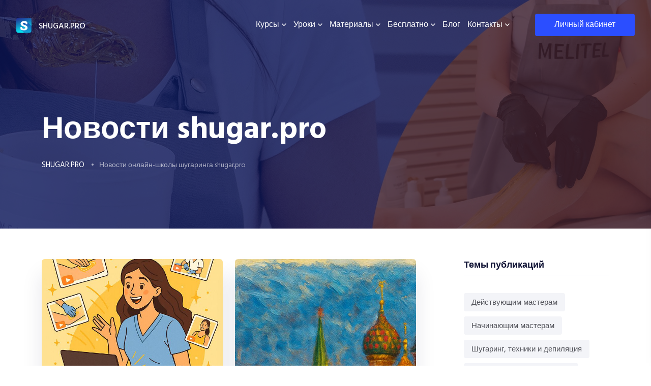

--- FILE ---
content_type: text/html; charset=UTF-8
request_url: https://shugar.pro/sugaring-news
body_size: 14702
content:

<!doctype html>
<html class="no-js" xml:lang="ru-RU" lang="ru-RU">
    <head>
        <meta http-equiv="content-type" content="text/html; charset=utf-8"> 
        <meta http-equiv="x-ua-compatible" content="ie=edge">   
        <meta name="viewport" content="width=device-width, initial-scale=1">
        <title>Новости онлайн-школы шугаринга shugar.pro</title>
        <meta name="description" content="Новости онлайн-школы шугаринга shugar.pro в индустрии депиляции">
        
        <link rel="icon" href="/assets/templates/platform/assets/tpl/img/favicon-lg.svg" type="image/svg+xml"> 
        
        
        <meta property="og:site_name" content="Обучение шугарингу в онлайн-школе SHUGAR.PRO">
<meta property="og:title" content="Новости онлайн-школы шугаринга shugar.pro">
<meta property="og:description" content="Новости онлайн-школы шугаринга shugar.pro в индустрии депиляции">
<meta property="og:url" content="https://shugar.pro/sugaring-news">
<meta property="og:type" content="website">

    <meta property="og:image" content="https://shugar.pro/assets/mdn/images/sugaring-study-catalogs-background.jpg">

        <link rel="stylesheet" href="/assets/templates/platform/assets/css/preloader.css">
        <link rel="stylesheet" href="/assets/templates/platform/assets/css/bootstrap.min.css">
        <link rel="stylesheet" href="/assets/templates/platform/assets/css/meanmenu.css">
        <link rel="stylesheet" href="/assets/templates/platform/assets/css/animate.min.css">
        <link rel="stylesheet" href="/assets/templates/platform/assets/css/owl.carousel.min.css">
        <link rel="stylesheet" href="/assets/templates/platform/assets/css/swiper-bundle.css">
        <link rel="stylesheet" href="/assets/templates/platform/assets/css/backToTop.css">
        <link rel="stylesheet" href="/assets/templates/platform/assets/css/jquery.fancybox.min.css">
        <link rel="stylesheet" href="/assets/templates/platform/assets/css/fontAwesome5Pro.css">
        <link rel="stylesheet" href="/assets/templates/platform/assets/css/elegantFont.css">
        <link rel="stylesheet" href="/assets/templates/platform/assets/css/default.css">
        <link rel="stylesheet" href="/assets/templates/platform/assets/css/style.css">
        <link rel="stylesheet" href="/assets/templates/platform/assets/tpl/css/style.css">
          
        
        
   <link rel="canonical" href="http://shugar.pro/sugaring-news"/>
<link rel="next" href="http://shugar.pro/sugaring-news?page=2"/>
</head>
<body> 



<div id="loading">
    <div id="loading-center">
        <div id="loading-center-absolute">
           <div class="loading-content">
              <img class="loading-logo-text" src="/assets/templates/platform/assets/img/logo/logo-text-2.png" alt="">
              <div class="loading-stroke">
                 <img class="loading-logo-icon" src="/assets/templates/platform/assets/img/logo/logo-icon.png" alt="">
              </div>
           </div>
        </div>
    </div>  
</div>


<div class="progress-wrap">
    <svg class="progress-circle svg-content" width="100%" height="100%" viewBox="-1 -1 102 102">
        <path d="M50,1 a49,49 0 0,1 0,98 a49,49 0 0,1 0,-98" />
    </svg>
</div>


<header id="shugar.pro">
    <div    id="header-sticky" 
            class="header__area 
                header__transparent 
                header__padding header__white
                
        ">
        <div class="container-fluid">
           <div class="row align-items-center">
              <div class="col-xxl-2 col-xl-2 col-lg-4 col-md-2 col-sm-4 col-6">
                 <div class="header__left d-flex">
                    <div class="header__category d-block">
                       <nav>
                          <ul>
                             <li>
                                <a href="/" class="cat-menu d-flex align-items-center">
                                   <div class="cat-dot-icon d-inline-block">                                          
                                      <img src="/assets/templates/platform/assets/img/logo/logo.png" alt="Платформа для обучения шугарингу и депиляции онлайн в школе шугаринга shugar.pro">
                                   </div>
                                   <span>SHUGAR.PRO</span>
                                </a>
                                <ul class="cat-submenu">
                                   <li><h4>Видеоплатформа курсов шугаринга для мастеров депиляции по направлениям:</h4></li>
                                   <li><a href="/courses-depilation" title="Обучение депиляции">Обучение по депиляции</a></li>
                                   <li><a href="/study-sugaring" title="Обучение шугарингу">Обучение шугарингу</a></li>
                                   
                                   <li><a href="/courses-clients" title="Работа с клиентами в шугаринге, депиляции и индустрии красоты">Работа с клиентами</a></li>
                                   
                                </ul>
                             </li>
                          </ul>
                       </nav>
                    </div>
                 </div>
              </div>
              <div class="col-xxl-10 col-xl-10 col-lg-8 col-md-10 col-sm-8 col-6">
                 <div class="header__right d-flex justify-content-end align-items-center">
                    <div class="main-menu 
                        main-menu-3
                        
                    ">
                       <nav id="mobile-menu">
                          <ul>
                             <li class="has-dropdown">
                                <a href="/sugaring-courses" title="Обучение шугарингу — Курсы депиляции">Курсы</a>
                                <ul class="submenu">
                                   
                                   <li><a href="/sugaring-master-course" title="Обучение на мастера шугаринга — Как стать мастером шугаринга">Курс шугаринга с нуля</a></li>
                                   <li><a href="/sugaring-bikini-course" title="Научитесь делать шугаринг глубокого бикини в пределах 20 минут или даже быстрее">Обучение шугарингу бикини</a></li>
                                   <li><a href="/sugaring-become-a-master" title="Если вы хотите стать мастером шугаринга — Курсы шугаринга">Начинающим мастерам</a></li>
                                   <li><a href="/sugaring-for-master-of-depilation" title="Если вы практикующий мастер шугаринга">Действующим мастерам</a></li>
                                   <li><a href="/sugaring-for-man-course" title="Курс обучения мужскому шугарингу">Обучение мужскому шугарингу</a></li>
                                   <li><a href="/ingrown-hairs-treatment-sugaring-course" title="Уход за кожей и лечение вросших волос после шугаринга и депиляции">Обучение онлайн по вросшим волосам</a></li>
                                   <li><a href="/course-pro-clients" title="Работа с клиентами в шугаринге и сфере депиляции">Работа с клиентами</a></li>
                                </ul>
                             </li>
                             <li class="has-dropdown">
                                <a href="/sugaring-video-lectures" title="Обучение шугарингу — Видео-лекции по депиляции">Уроки</a>
                                <ul class="submenu">
                                   <li><a href="/sugaring-business" title="Шугаринг как бизнес. Юридические вопросы связанные с деятельностью мастера депиляции">Юридические вопросы</a></li>
                                   <li><a href="/sugaring-techniques-and-depilation" title="Шугаринг, техники шугаринга и депиляции">Шугаринг, техники и депиляция</a></li>
                                   <li><a href="/sugaring-skin-care" title="Уход за кожей после шугаринга и депиляции">Уход до/после депиляции</a></li>
                                   <li><a href="/sugaring-for-pregnant-video" title="Обучим как делать шугаринг беременным">Как делать шугаринг беременным</a></li>
                                </ul>
                             </li>
                             <li class="has-dropdown">
                                <a href="/sugaring-digital-materials-to-study" title="Обучение шугарингу — Образовательные материалы по депиляции и шугарингу">Материалы</a>
                                <ul class="submenu">
                                   <li><a href="/blog" title="Блог о шугаринге, депиляции и индустрии в целом">Наш блог</a></li>
                                   <li><a href="/depilation-content" title="Шугаринг фото для рекламы и контента мастера депиляции">Фотографии для контента</a></li>
                                   <li><a href="/sugaring-books" title="Методички и книги по шугарингу для мастера депиляции">Книги о шугаринге и депиляции</a></li>
                                   <li><a href="/sugaring-pdf" title="Чек-листы по шугарингу и памятки по шугарингу мастерам депиляции и клиентам">Чек-листы и PDF по шугарингу и депиляции</a></li>
                                </ul>
                             </li>
                             <li class="has-dropdown">
                                <a href="#no-link" data-attr="/katalog/besplatno/" title="Обучение шугарингу и депиляции бесплатно">Бесплатно</a>
                                <ul class="submenu">
                                   <li><a href="/sugaring-kurs-besplatno?utm_source=header-menu-p956" title="Видео-курс — Базовые техники шугаринга с выдачей сертификата — Бесплатное обучение шугарингу с доступом навсегда">Бесплатный видео-курс — Базовые техники шугаринга с выдачей сертификата</a></li>
                                   <li><a href="/sugaring-master-class-webinars" title="Бесплатные вебинары по шугарингу и депиляции">Вебинары по шугарингу и депиляции</a></li>
                                   <li><a href="/sugaring-lessons-free-video" title="Бесплатные видео-уроки по шугарингу и депиляции">Открытые уроки по шугарингу</a></li>
                                   <li><a href="/sugaring-books-free" title="Методички и книги по шугарингу для мастера депиляции бесплатно">Методички и книги по шугарингу для мастера депиляции бесплатно</a></li>
                                </ul>
                             </li>
                             <li>
                                <a href="/blog" title="Статьи о шугаринге в нашем блоге" target="_blank">Блог</a>
                             </li>
                             <li class="has-dropdown">
                                <a href="/contacts" title="Контакты школы шугаринга shugar.pro">Контакты</a>
                                <ul class="submenu">
                                  <li><a href="/contacts" title="Контакты школы шугаринга shugar.pro">Связаться с нами</a></li>
                                   <li><a href="/sugaring-school-vk-group-shugar.pro" title="Видеоплатформа курсов шугаринга shugar.pro во Вконтакте" target="_blank" rel="nofollow"><i class="fab fa-vk"></i>&nbsp;&mdash;&nbsp;Вконтакте</a></li>
                                   <li><a href="/go.php?url=https://www.youtube.com/channel/UCZxQJH-oldavEExyYfiZ3IQ" title="Видеоплатформа курсов шугаринга shugar.pro на YouTube" target="_blank" rel="nofollow"><i class="fab fa-youtube"></i>&nbsp;&mdash;&nbsp;YouTube</a></li>
                                   
                                   <li><a href="/zapretogram.com.shugar.pro" title="Видеоплатформа курсов шугаринга shugar.pro в запрещённой социальной сети" target="_blank" rel="nofollow"><i class="fas fa-external-link-alt"></i>&nbsp;&mdash;&nbsp;Запреттограм</a></li>
                                </ul>
                             </li>
                             <li class="pt-40 d-sm-none">
                                 <a href="/auth/login/?utm_source=mobile" class="e-btn text-white text-center" title="Вход в личный кабинет платформы shugar.pro" target="_blank">Личный кабинет</a>
                             </li>
                          </ul>
                       </nav>
                    </div>
                    <div class="header__btn header__btn-2 ml-50 d-none d-sm-block">
                        <a href="/auth/login/" class="e-btn" title="Вход в личный кабинет платформы shugar.pro" target="_blank">Личный кабинет</a>
                    </div>
                    <div class="sidebar__menu d-xl-none">
                       <div class="sidebar-toggle-btn ml-30" id="sidebar-toggle">
                           <span class="line"></span>
                           <span class="line"></span>
                           <span class="line"></span>
                       </div>
                   </div>
                 </div>
              </div>
           </div>
        </div>
    </div>
</header>


<div class="sidebar__area">
   <div class="sidebar__wrapper">
      <div class="sidebar__close">
         <button class="sidebar__close-btn" id="sidebar__close-btn">
         <span><i class="fal fa-times"></i></span>
         <span>закрыть</span>
         </button>
      </div>
      <div class="sidebar__content">
         <div class="logo mb-40">
            <a href="/">
               <img src="/assets/templates/platform/assets/img/logo/_logo.png" alt="logo">
            </a>
         </div>
         <div class="mobile-menu fix"></div>
      </div>
   </div>
</div>    
<div class="body-overlay"></div>

<main>

     <section class="page__title-area page__title-height page__title-overlay page__title-overlay-bg-right d-flex align-items-center" data-background="/assets/cache_image/assets/mdn/images/sugaring-study-catalogs-background_1920x0_771.jpg">
        <div class="container">
           <div class="row">
              <div class="col-xxl-12">
                 <div class="page__title-wrapper mt-110">
                    <h1 class="page__title-2 catalog__headline mb-35">Новости shugar.pro</h1>  
                    
                        <nav aria-label="breadcrumb">
    <ol class="breadcrumb" itemscope itemtype="https://schema.org/BreadcrumbList">
        <li class="breadcrumb-item" itemprop="itemListElement" itemscope itemtype="https://schema.org/ListItem"><a href="/" itemprop="item" title="Обучение шугарингу и депиляции онлайн на видеоплатформе SHUGAR.PRO">SHUGAR.PRO</a></li>
        
        
        <li class="breadcrumb-item active" aria-current="page" itemprop="itemListElement" itemscope itemtype="https://schema.org/ListItem"><h3 itemprop="item">Новости онлайн-школы шугаринга shugar.pro</h3></li>
    </ol>
</nav>
                    
                 </div>
              </div>
           </div>
        </div>
     </section>
    
    
    
    <section class="blog__area pt-60 pb-60">
    <div class="container">
       <div class="row">

          
                  <div class="col-xxl-8 col-xl-8 col-lg-8">

                        <div class="row">
                            <div class="col-xxl-6 col-xl-6 col-lg-6 col-md-6">
    <div class="blog__wrapper">
        <div class="blog__item white-bg mb-30 transition-3 fix">
            <div class="blog__thumb w-img fix">
                    <a href="/blog/teper-na-videoplatforme-kursov-shugaringa-est-testovyij-dostup/" title="Теперь на видеоплатформе курсов шугаринга &mdash; есть тестовый доступ" itemscope itemtype="http://schema.org/ImageObject">
                        <img src="/assets/cache_image/assets/mdn/images/blog/teper-na-videoplatforme-kursov-shugaringa-est-testovyij-dostup_600x420_c98.jpg" alt="Теперь на видеоплатформе курсов шугаринга &mdash; есть тестовый доступ" itemprop="contentUrl">
                    </a>
                </div>
            <div class="blog__content">
                <div class="blog__tag">
                    <a href="/sugaring-news" class="green">Новости</a>
                </div>
            
                <h3 class="blog__title">
                    <a href="/blog/teper-na-videoplatforme-kursov-shugaringa-est-testovyij-dostup/" title="Теперь на видеоплатформе курсов шугаринга &mdash; есть тестовый доступ">Теперь на видеоплатформе курсов шугаринга — есть тестовый доступ</a>
                </h3>
            
                <div class="blog__meta d-flex align-items-center justify-content-between">
                    <div class="blog__author d-flex align-items-center">
                        <div class="blog__author-thumb mr-10">
                            <img src="/assets/templates/platform/assets/img/logo/logo.png" alt="">
                        </div>
                        <div class="blog__author-info">
                            <h5>shugar.pro</h5>
                        </div>
                    </div>
                    <div class="blog__date d-flex align-items-center">
                        <i class="fal fa-clock"></i>
                        <span>19 июня, 2025</span>
                    </div>
                </div>
            </div>
            <div class="course__more d-flex justify-content-between align-items-center">
                <div class="course__btn">
                    <a href="/blog/teper-na-videoplatforme-kursov-shugaringa-est-testovyij-dostup/" title="Теперь на видеоплатформе курсов шугаринга — есть тестовый доступ" class="link-btn mr-10">
                        Читать
                        <i class="far fa-arrow-right"></i>
                        <i class="far fa-arrow-right"></i>
                    </a>
                    
                        <i class="fal fa-clock"></i>
                        <small>Время чтения ~ 1 минута</small>
                    
                </div>
            </div> 
        </div>
    </div>
</div>
<div class="col-xxl-6 col-xl-6 col-lg-6 col-md-6">
    <div class="blog__wrapper">
        <div class="blog__item white-bg mb-30 transition-3 fix">
            <div class="blog__thumb w-img fix">
                    <a href="/blog/pozdravlyaem-vas-s-prazdnikom-s-dnyom-rossii/" title="Поздравляем Вас с праздником, С Днём России!" itemscope itemtype="http://schema.org/ImageObject">
                        <img src="/assets/cache_image/assets/mdn/images/blog/pozdravlyaem-vas-s-prazdnikom-s-dnyom-rossii_600x420_c98.jpg" alt="Поздравляем Вас с праздником, С Днём России!" itemprop="contentUrl">
                    </a>
                </div>
            <div class="blog__content">
                <div class="blog__tag">
                    <a href="/sugaring-news" class="green">Новости</a>
                </div>
            
                <h3 class="blog__title">
                    <a href="/blog/pozdravlyaem-vas-s-prazdnikom-s-dnyom-rossii/" title="Поздравляем Вас с праздником, С Днём России!">Поздравляем Вас с праздником, С Днём России!</a>
                </h3>
            
                <div class="blog__meta d-flex align-items-center justify-content-between">
                    <div class="blog__author d-flex align-items-center">
                        <div class="blog__author-thumb mr-10">
                            <img src="/assets/templates/platform/assets/img/logo/logo.png" alt="">
                        </div>
                        <div class="blog__author-info">
                            <h5>shugar.pro</h5>
                        </div>
                    </div>
                    <div class="blog__date d-flex align-items-center">
                        <i class="fal fa-clock"></i>
                        <span>12 июня, 2025</span>
                    </div>
                </div>
            </div>
            <div class="course__more d-flex justify-content-between align-items-center">
                <div class="course__btn">
                    <a href="/blog/pozdravlyaem-vas-s-prazdnikom-s-dnyom-rossii/" title="Поздравляем Вас с праздником, С Днём России!" class="link-btn mr-10">
                        Читать
                        <i class="far fa-arrow-right"></i>
                        <i class="far fa-arrow-right"></i>
                    </a>
                    
                        <i class="fal fa-clock"></i>
                        <small>Время чтения ~ 1 минута</small>
                    
                </div>
            </div> 
        </div>
    </div>
</div>
<div class="col-xxl-6 col-xl-6 col-lg-6 col-md-6">
    <div class="blog__wrapper">
        <div class="blog__item white-bg mb-30 transition-3 fix">
            <div class="blog__thumb w-img fix">
                    <a href="/blog/menyaem-format-onlajn-shkolyi-na-format-videoplatformyi-s-video-kursami-onlajn/" title="Меняем формат онлайн-школы на формат видеоплатформы с видео-курсами онлайн" itemscope itemtype="http://schema.org/ImageObject">
                        <img src="/assets/cache_image/assets/mdn/images/blog/menyaem-format-onlajn-shkolyi-na-format-videoplatformyi-s-video-kursami-onlajn_600x420_c98.jpg" alt="Меняем формат онлайн-школы на формат видеоплатформы с видео-курсами онлайн" itemprop="contentUrl">
                    </a>
                </div>
            <div class="blog__content">
                <div class="blog__tag">
                    <a href="/sugaring-news" class="green">Новости</a>
                </div>
            
                <h3 class="blog__title">
                    <a href="/blog/menyaem-format-onlajn-shkolyi-na-format-videoplatformyi-s-video-kursami-onlajn/" title="Меняем формат онлайн-школы на формат видеоплатформы с видео-курсами онлайн">Меняем формат онлайн-школы на формат видеоплатформы с видео-курсами онлайн</a>
                </h3>
            
                <div class="blog__meta d-flex align-items-center justify-content-between">
                    <div class="blog__author d-flex align-items-center">
                        <div class="blog__author-thumb mr-10">
                            <img src="/assets/templates/platform/assets/img/logo/logo.png" alt="">
                        </div>
                        <div class="blog__author-info">
                            <h5>shugar.pro</h5>
                        </div>
                    </div>
                    <div class="blog__date d-flex align-items-center">
                        <i class="fal fa-clock"></i>
                        <span>11 июня, 2025</span>
                    </div>
                </div>
            </div>
            <div class="course__more d-flex justify-content-between align-items-center">
                <div class="course__btn">
                    <a href="/blog/menyaem-format-onlajn-shkolyi-na-format-videoplatformyi-s-video-kursami-onlajn/" title="Меняем формат онлайн-школы на формат видеоплатформы с видео-курсами онлайн" class="link-btn mr-10">
                        Читать
                        <i class="far fa-arrow-right"></i>
                        <i class="far fa-arrow-right"></i>
                    </a>
                    
                        <i class="fal fa-clock"></i>
                        <small>Время чтения ~ 1 минута</small>
                    
                </div>
            </div> 
        </div>
    </div>
</div>
<div class="col-xxl-6 col-xl-6 col-lg-6 col-md-6">
    <div class="blog__wrapper">
        <div class="blog__item white-bg mb-30 transition-3 fix">
            <div class="blog__thumb w-img fix">
                    <a href="/blog/s-1-maya/" title="С 1 МАЯ !!" itemscope itemtype="http://schema.org/ImageObject">
                        <img src="/assets/cache_image/assets/mdn/images/news/1-may-2025/1may2025_600x420_89e.png" alt="С 1 МАЯ !!" itemprop="contentUrl">
                    </a>
                </div>
            <div class="blog__content">
                <div class="blog__tag">
                    <a href="/sugaring-news" class="green">Новости</a>
                </div>
            
                <h3 class="blog__title">
                    <a href="/blog/s-1-maya/" title="С 1 МАЯ !!">С 1 МАЯ !!</a>
                </h3>
            
                <div class="blog__meta d-flex align-items-center justify-content-between">
                    <div class="blog__author d-flex align-items-center">
                        <div class="blog__author-thumb mr-10">
                            <img src="/assets/templates/platform/assets/img/logo/logo.png" alt="">
                        </div>
                        <div class="blog__author-info">
                            <h5>shugar.pro</h5>
                        </div>
                    </div>
                    <div class="blog__date d-flex align-items-center">
                        <i class="fal fa-clock"></i>
                        <span>01 мая, 2025</span>
                    </div>
                </div>
            </div>
            <div class="course__more d-flex justify-content-between align-items-center">
                <div class="course__btn">
                    <a href="/blog/s-1-maya/" title="С 1 МАЯ !!" class="link-btn mr-10">
                        Читать
                        <i class="far fa-arrow-right"></i>
                        <i class="far fa-arrow-right"></i>
                    </a>
                    
                        <i class="fal fa-clock"></i>
                        <small>Время чтения ~ 1 минута</small>
                    
                </div>
            </div> 
        </div>
    </div>
</div>
<div class="col-xxl-6 col-xl-6 col-lg-6 col-md-6">
    <div class="blog__wrapper">
        <div class="blog__item white-bg mb-30 transition-3 fix">
            <div class="blog__thumb w-img fix">
                    <a href="/blog/vesennij-sale-vsyo-po-990-rublej/" title="Весенний SALE: Всё по 990 рублей!" itemscope itemtype="http://schema.org/ImageObject">
                        <img src="/assets/cache_image/assets/mdn/images/news/1-aprelya-2025-vesennij-sale-vsyo-po-990-rublej/1-aprelya-2025_600x420_c98.jpg" alt="Весенний SALE: Всё по 990 рублей!" itemprop="contentUrl">
                    </a>
                </div>
            <div class="blog__content">
                <div class="blog__tag">
                    <a href="/sugaring-news" class="green">Новости</a>
                </div>
            
                <h3 class="blog__title">
                    <a href="/blog/vesennij-sale-vsyo-po-990-rublej/" title="Весенний SALE: Всё по 990 рублей!">Весенний SALE: Всё по 990 рублей!</a>
                </h3>
            
                <div class="blog__meta d-flex align-items-center justify-content-between">
                    <div class="blog__author d-flex align-items-center">
                        <div class="blog__author-thumb mr-10">
                            <img src="/assets/templates/platform/assets/img/logo/logo.png" alt="">
                        </div>
                        <div class="blog__author-info">
                            <h5>shugar.pro</h5>
                        </div>
                    </div>
                    <div class="blog__date d-flex align-items-center">
                        <i class="fal fa-clock"></i>
                        <span>01 апреля, 2025</span>
                    </div>
                </div>
            </div>
            <div class="course__more d-flex justify-content-between align-items-center">
                <div class="course__btn">
                    <a href="/blog/vesennij-sale-vsyo-po-990-rublej/" title="Весенний SALE: Всё по 990 рублей!" class="link-btn mr-10">
                        Читать
                        <i class="far fa-arrow-right"></i>
                        <i class="far fa-arrow-right"></i>
                    </a>
                    
                        <i class="fal fa-clock"></i>
                        <small>Время чтения ~ 1 минута</small>
                    
                </div>
            </div> 
        </div>
    </div>
</div>
<div class="col-xxl-6 col-xl-6 col-lg-6 col-md-6">
    <div class="blog__wrapper">
        <div class="blog__item white-bg mb-30 transition-3 fix">
            <div class="blog__thumb w-img fix">
                    <a href="/blog/novogodnyaya-rasprodazha-do-31-dekabrya-vsyo-po-990-rublej/" title="Новогодний сюрприз до 31 декабря!" itemscope itemtype="http://schema.org/ImageObject">
                        <img src="/assets/cache_image/assets/mdn/images/ny2025_600x420_c98.jpg" alt="Новогодний сюрприз до 31 декабря!" itemprop="contentUrl">
                    </a>
                </div>
            <div class="blog__content">
                <div class="blog__tag">
                    <a href="/sugaring-news" class="green">Новости</a>
                </div>
            
                <h3 class="blog__title">
                    <a href="/blog/novogodnyaya-rasprodazha-do-31-dekabrya-vsyo-po-990-rublej/" title="Новогодний сюрприз до 31 декабря!">Новогодний сюрприз до 31 декабря!</a>
                </h3>
            
                <div class="blog__meta d-flex align-items-center justify-content-between">
                    <div class="blog__author d-flex align-items-center">
                        <div class="blog__author-thumb mr-10">
                            <img src="/assets/templates/platform/assets/img/logo/logo.png" alt="">
                        </div>
                        <div class="blog__author-info">
                            <h5>shugar.pro</h5>
                        </div>
                    </div>
                    <div class="blog__date d-flex align-items-center">
                        <i class="fal fa-clock"></i>
                        <span>25 декабря, 2024</span>
                    </div>
                </div>
            </div>
            <div class="course__more d-flex justify-content-between align-items-center">
                <div class="course__btn">
                    <a href="/blog/novogodnyaya-rasprodazha-do-31-dekabrya-vsyo-po-990-rublej/" title="Новогодний сюрприз до 31 декабря!" class="link-btn mr-10">
                        Читать
                        <i class="far fa-arrow-right"></i>
                        <i class="far fa-arrow-right"></i>
                    </a>
                    
                        <i class="fal fa-clock"></i>
                        <small>Время чтения ~ 1 минута</small>
                    
                </div>
            </div> 
        </div>
    </div>
</div>
<div class="col-xxl-6 col-xl-6 col-lg-6 col-md-6">
    <div class="blog__wrapper">
        <div class="blog__item white-bg mb-30 transition-3 fix">
            <div class="blog__thumb w-img fix">
                    <a href="/blog/kak-delat-shugaring-beremennyim-besplatnyij-dostup-k-video-lekcziyam-na-24-chasa" title="Как делать шугаринг беременным &mdash; Бесплатный доступ к видео лекциям на 24 часа" itemscope itemtype="http://schema.org/ImageObject">
                        <img src="/assets/cache_image/assets/mdn/images/blog/kak-delat-shugaring-beremennyim-besplatnyij-dostup-k-video-lekcziyam-na-24-chasa_600x420_c98.jpg" alt="Как делать шугаринг беременным &mdash; Бесплатный доступ к видео лекциям на 24 часа" itemprop="contentUrl">
                    </a>
                </div>
            <div class="blog__content">
                <div class="blog__tag">
                    <a href="/sugaring-news" class="green">Новости</a>
                </div>
            
                <h3 class="blog__title">
                    <a href="/blog/kak-delat-shugaring-beremennyim-besplatnyij-dostup-k-video-lekcziyam-na-24-chasa" title="Как делать шугаринг беременным &mdash; Бесплатный доступ к видео лекциям на 24 часа">Как делать шугаринг беременным — Бесплатный доступ к видео лекциям на 24 часа</a>
                </h3>
            
                <div class="blog__meta d-flex align-items-center justify-content-between">
                    <div class="blog__author d-flex align-items-center">
                        <div class="blog__author-thumb mr-10">
                            <img src="/assets/templates/platform/assets/img/logo/logo.png" alt="">
                        </div>
                        <div class="blog__author-info">
                            <h5>shugar.pro</h5>
                        </div>
                    </div>
                    <div class="blog__date d-flex align-items-center">
                        <i class="fal fa-clock"></i>
                        <span>15 августа, 2024</span>
                    </div>
                </div>
            </div>
            <div class="course__more d-flex justify-content-between align-items-center">
                <div class="course__btn">
                    <a href="/blog/kak-delat-shugaring-beremennyim-besplatnyij-dostup-k-video-lekcziyam-na-24-chasa" title="Как делать шугаринг беременным — Бесплатный доступ к видео лекциям на 24 часа" class="link-btn mr-10">
                        Читать
                        <i class="far fa-arrow-right"></i>
                        <i class="far fa-arrow-right"></i>
                    </a>
                    
                        <i class="fal fa-clock"></i>
                        <small>Время чтения ~ 1 минута</small>
                    
                </div>
            </div> 
        </div>
    </div>
</div>
<div class="col-xxl-6 col-xl-6 col-lg-6 col-md-6">
    <div class="blog__wrapper">
        <div class="blog__item white-bg mb-30 transition-3 fix">
            <div class="blog__thumb w-img fix">
                    <a href="/blog/obnovlenie-spiska-besplatnyix-materialov-masteru-depilyaczii-plyus-3-punkta/" title="Обновление списка бесплатных материалов мастеру депиляции: Плюс 3 пункта" itemscope itemtype="http://schema.org/ImageObject">
                        <img src="/assets/cache_image/assets/mdn/images/blog/obnovlenie-spiska-besplatnyix-materialov-masteru-depilyaczii-plyus-3-punkta_600x420_c98.jpg" alt="Обновление списка бесплатных материалов мастеру депиляции: Плюс 3 пункта" itemprop="contentUrl">
                    </a>
                </div>
            <div class="blog__content">
                <div class="blog__tag">
                    <a href="/sugaring-news" class="green">Новости</a>
                </div>
            
                <h3 class="blog__title">
                    <a href="/blog/obnovlenie-spiska-besplatnyix-materialov-masteru-depilyaczii-plyus-3-punkta/" title="Обновление списка бесплатных материалов мастеру депиляции: Плюс 3 пункта">Обновление списка бесплатных материалов мастеру депиляции: Плюс 3 пункта</a>
                </h3>
            
                <div class="blog__meta d-flex align-items-center justify-content-between">
                    <div class="blog__author d-flex align-items-center">
                        <div class="blog__author-thumb mr-10">
                            <img src="/assets/templates/platform/assets/img/logo/logo.png" alt="">
                        </div>
                        <div class="blog__author-info">
                            <h5>shugar.pro</h5>
                        </div>
                    </div>
                    <div class="blog__date d-flex align-items-center">
                        <i class="fal fa-clock"></i>
                        <span>18 июля, 2024</span>
                    </div>
                </div>
            </div>
            <div class="course__more d-flex justify-content-between align-items-center">
                <div class="course__btn">
                    <a href="/blog/obnovlenie-spiska-besplatnyix-materialov-masteru-depilyaczii-plyus-3-punkta/" title="Обновление списка бесплатных материалов мастеру депиляции: Плюс 3 пункта" class="link-btn mr-10">
                        Читать
                        <i class="far fa-arrow-right"></i>
                        <i class="far fa-arrow-right"></i>
                    </a>
                    
                        <i class="fal fa-clock"></i>
                        <small>Время чтения ~ 1 минута</small>
                    
                </div>
            </div> 
        </div>
    </div>
</div>
<div class="col-xxl-6 col-xl-6 col-lg-6 col-md-6">
    <div class="blog__wrapper">
        <div class="blog__item white-bg mb-30 transition-3 fix">
            <div class="blog__thumb w-img fix">
                    <a href="/blog/letnyaya-rasprodazha-skidki-ot-60-na-vsyo/" title="Летняя распродажа: Скидки от 60% на всё" itemscope itemtype="http://schema.org/ImageObject">
                        <img src="/assets/cache_image/assets/mdn/images/blog/letnyaya-rasprodazha-skidki-ot-60-na-vsyo_600x420_c98.jpg" alt="Летняя распродажа: Скидки от 60% на всё" itemprop="contentUrl">
                    </a>
                </div>
            <div class="blog__content">
                <div class="blog__tag">
                    <a href="/sugaring-news" class="green">Новости</a>
                </div>
            
                <h3 class="blog__title">
                    <a href="/blog/letnyaya-rasprodazha-skidki-ot-60-na-vsyo/" title="Летняя распродажа: Скидки от 60% на всё">Летняя распродажа: Скидки от 60% на всё!</a>
                </h3>
            
                <div class="blog__meta d-flex align-items-center justify-content-between">
                    <div class="blog__author d-flex align-items-center">
                        <div class="blog__author-thumb mr-10">
                            <img src="/assets/templates/platform/assets/img/logo/logo.png" alt="">
                        </div>
                        <div class="blog__author-info">
                            <h5>shugar.pro</h5>
                        </div>
                    </div>
                    <div class="blog__date d-flex align-items-center">
                        <i class="fal fa-clock"></i>
                        <span>04 июня, 2024</span>
                    </div>
                </div>
            </div>
            <div class="course__more d-flex justify-content-between align-items-center">
                <div class="course__btn">
                    <a href="/blog/letnyaya-rasprodazha-skidki-ot-60-na-vsyo/" title="Летняя распродажа: Скидки от 60% на всё" class="link-btn mr-10">
                        Читать
                        <i class="far fa-arrow-right"></i>
                        <i class="far fa-arrow-right"></i>
                    </a>
                    
                        <i class="fal fa-clock"></i>
                        <small>Время чтения ~ 1 минута</small>
                    
                </div>
            </div> 
        </div>
    </div>
</div>
<div class="col-xxl-6 col-xl-6 col-lg-6 col-md-6">
    <div class="blog__wrapper">
        <div class="blog__item white-bg mb-30 transition-3 fix">
            <div class="blog__thumb w-img fix">
                    <a href="/blog/12-kursov-vmesto-1-akcziya-na-majskie-prazdniki" title="Акция мая: 12 курсов вместо 1" itemscope itemtype="http://schema.org/ImageObject">
                        <img src="/assets/cache_image/assets/mdn/images/blog/12-kursov-vmesto-1-akcziya-na-majskie-prazdniki_600x420_c98.jpg" alt="Акция мая: 12 курсов вместо 1" itemprop="contentUrl">
                    </a>
                </div>
            <div class="blog__content">
                <div class="blog__tag">
                    <a href="/sugaring-news" class="green">Новости</a>
                </div>
            
                <h3 class="blog__title">
                    <a href="/blog/12-kursov-vmesto-1-akcziya-na-majskie-prazdniki" title="Акция мая: 12 курсов вместо 1">Акция мая: 12 курсов вместо 1</a>
                </h3>
            
                <div class="blog__meta d-flex align-items-center justify-content-between">
                    <div class="blog__author d-flex align-items-center">
                        <div class="blog__author-thumb mr-10">
                            <img src="/assets/templates/platform/assets/img/logo/logo.png" alt="">
                        </div>
                        <div class="blog__author-info">
                            <h5>shugar.pro</h5>
                        </div>
                    </div>
                    <div class="blog__date d-flex align-items-center">
                        <i class="fal fa-clock"></i>
                        <span>07 мая, 2024</span>
                    </div>
                </div>
            </div>
            <div class="course__more d-flex justify-content-between align-items-center">
                <div class="course__btn">
                    <a href="/blog/12-kursov-vmesto-1-akcziya-na-majskie-prazdniki" title="Акция мая: 12 курсов вместо 1" class="link-btn mr-10">
                        Читать
                        <i class="far fa-arrow-right"></i>
                        <i class="far fa-arrow-right"></i>
                    </a>
                    
                        <i class="fal fa-clock"></i>
                        <small>Время чтения ~ 2 минуты</small>
                    
                </div>
            </div> 
        </div>
    </div>
</div>
<div class="col-xxl-6 col-xl-6 col-lg-6 col-md-6">
    <div class="blog__wrapper">
        <div class="blog__item white-bg mb-30 transition-3 fix">
            <div class="blog__thumb w-img fix">
                    <a href="/blog/obnovili-sertifikat-k-kursu-po-bazovyim-texnikam-shugaringa" title="Обновили сертификат к курсу по базовым техникам шугаринга" itemscope itemtype="http://schema.org/ImageObject">
                        <img src="/assets/cache_image/assets/mdn/images/blog/obnovili-sertifikat-k-kursu-po-bazovyim-texnikam-shugaringa_600x420_c98.jpg" alt="Обновили сертификат к курсу по базовым техникам шугаринга" itemprop="contentUrl">
                    </a>
                </div>
            <div class="blog__content">
                <div class="blog__tag">
                    <a href="/sugaring-news" class="green">Новости</a>
                </div>
            
                <h3 class="blog__title">
                    <a href="/blog/obnovili-sertifikat-k-kursu-po-bazovyim-texnikam-shugaringa" title="Обновили сертификат к курсу по базовым техникам шугаринга">Обновили сертификат к курсу по базовым техникам шугаринга</a>
                </h3>
            
                <div class="blog__meta d-flex align-items-center justify-content-between">
                    <div class="blog__author d-flex align-items-center">
                        <div class="blog__author-thumb mr-10">
                            <img src="/assets/templates/platform/assets/img/logo/logo.png" alt="">
                        </div>
                        <div class="blog__author-info">
                            <h5>shugar.pro</h5>
                        </div>
                    </div>
                    <div class="blog__date d-flex align-items-center">
                        <i class="fal fa-clock"></i>
                        <span>13 апреля, 2023</span>
                    </div>
                </div>
            </div>
            <div class="course__more d-flex justify-content-between align-items-center">
                <div class="course__btn">
                    <a href="/blog/obnovili-sertifikat-k-kursu-po-bazovyim-texnikam-shugaringa" title="Обновили сертификат к курсу по базовым техникам шугаринга" class="link-btn mr-10">
                        Читать
                        <i class="far fa-arrow-right"></i>
                        <i class="far fa-arrow-right"></i>
                    </a>
                    
                        <i class="fal fa-clock"></i>
                        <small>Время чтения ~ 2 минуты</small>
                    
                </div>
            </div> 
        </div>
    </div>
</div>
<div class="col-xxl-6 col-xl-6 col-lg-6 col-md-6">
    <div class="blog__wrapper">
        <div class="blog__item white-bg mb-30 transition-3 fix">
            <div class="blog__thumb w-img fix">
                    <a href="/blog/kursyi-obucheniya-shugaringu-i-depilyaczii-v-rassrochku" title="Курсы обучения шугарингу и депиляции в рассрочку на shugar.pro" itemscope itemtype="http://schema.org/ImageObject">
                        <img src="/assets/cache_image/assets/mdn/images/blog/kursyi-obucheniya-shugaringu-i-depilyaczii-v-rassrochku-na-shugarpro_600x420_c98.jpg" alt="Курсы обучения шугарингу и депиляции в рассрочку на shugar.pro" itemprop="contentUrl">
                    </a>
                </div>
            <div class="blog__content">
                <div class="blog__tag">
                    <a href="/sugaring-news" class="green">Новости</a>
                </div>
            
                <h3 class="blog__title">
                    <a href="/blog/kursyi-obucheniya-shugaringu-i-depilyaczii-v-rassrochku" title="Курсы обучения шугарингу и депиляции в рассрочку на shugar.pro">Курсы обучения шугарингу и депиляции в рассрочку на shugar.pro</a>
                </h3>
            
                <div class="blog__meta d-flex align-items-center justify-content-between">
                    <div class="blog__author d-flex align-items-center">
                        <div class="blog__author-thumb mr-10">
                            <img src="/assets/templates/platform/assets/img/logo/logo.png" alt="">
                        </div>
                        <div class="blog__author-info">
                            <h5>shugar.pro</h5>
                        </div>
                    </div>
                    <div class="blog__date d-flex align-items-center">
                        <i class="fal fa-clock"></i>
                        <span>15 марта, 2023</span>
                    </div>
                </div>
            </div>
            <div class="course__more d-flex justify-content-between align-items-center">
                <div class="course__btn">
                    <a href="/blog/kursyi-obucheniya-shugaringu-i-depilyaczii-v-rassrochku" title="Курсы обучения шугарингу и депиляции в рассрочку на shugar.pro" class="link-btn mr-10">
                        Читать
                        <i class="far fa-arrow-right"></i>
                        <i class="far fa-arrow-right"></i>
                    </a>
                    
                        <i class="fal fa-clock"></i>
                        <small>Время чтения ~ 2 минуты</small>
                    
                </div>
            </div> 
        </div>
    </div>
</div> 
                        </div>
                        
                        <div class="row">
                                       <div class="col-xxl-12">
                                          <div class="basic-pagination wow fadeInUp mt-30" data-wow-delay=".2s">
                                             <ul class="d-flex align-items-center"> 
                                                
                                                <li class="active"><a href="javascript:;"><span>1</span></a></li><li><a href="/sugaring-news?page=2"><span>2</span></a></li>
                                                <li class="next">
                                        <a href="/sugaring-news?page=2" class="link-btn">
                                            Следующая
                                            <i class="arrow_right"></i>
                                            <i class="arrow_right"></i>
                                        </a>
                                    </li>
                                             </ul>
                                          </div>
                                       </div>
                                    </div>
                  </div>

          
          <div class="col-xxl-4 col-xl-4 col-lg-4">
             <div class="blog__sidebar pl-70">
                <div class="sidebar__widget mb-55">
  <div class="sidebar__widget-head mb-35">
     <h3 class="sidebar__widget-title"><small>Темы публикаций</small></h3>
  </div>
  <div class="sidebar__widget-content">
     <div class="sidebar__tag">
       
    <a href="/theme?as=%D0%94%D0%B5%D0%B9%D1%81%D1%82%D0%B2%D1%83%D1%8E%D1%89%D0%B8%D0%BC+%D0%BC%D0%B0%D1%81%D1%82%D0%B5%D1%80%D0%B0%D0%BC" title="Повышение квалификации мастера депиляции">
        Действующим мастерам
    </a>


    <a href="/theme?as=%D0%9D%D0%B0%D1%87%D0%B8%D0%BD%D0%B0%D1%8E%D1%89%D0%B8%D0%BC+%D0%BC%D0%B0%D1%81%D1%82%D0%B5%D1%80%D0%B0%D0%BC" title="Начинающим мастерам депиляции и шугаринга">
        Начинающим мастерам
    </a>


    <a href="/theme?as=%D0%A8%D1%83%D0%B3%D0%B0%D1%80%D0%B8%D0%BD%D0%B3%2C+%D1%82%D0%B5%D1%85%D0%BD%D0%B8%D0%BA%D0%B8+%D0%B8+%D0%B4%D0%B5%D0%BF%D0%B8%D0%BB%D1%8F%D1%86%D0%B8%D1%8F" title="Шугаринг, техники и депиляция">
        Шугаринг, техники и депиляция
    </a>


    <a href="/theme?as=%D0%9A%D0%BD%D0%B8%D0%B3%D0%B8%2C+%D0%9F%D0%B0%D0%BC%D1%8F%D1%82%D0%BA%D0%B8+%D0%B8+%D0%A7%D0%B5%D0%BA-%D0%BB%D0%B8%D1%81%D1%82%D1%8B" title="Книги, Памятки и Чек-листы по шугарингу в помощь мастерам депиляции и их клиентам">
        Книги, Памятки и Чек-листы
    </a>


    <a href="/theme?as=%D0%AE%D1%80%D0%B8%D0%B4%D0%B8%D1%87%D0%B5%D1%81%D0%BA%D0%B8%D0%B5+%D0%B2%D0%BE%D0%BF%D1%80%D0%BE%D1%81%D1%8B" title="Шугаринг как бизнес. План развития в депиляции и юридические вопросы связанные с деятельностью мастера">
        Юридические вопросы
    </a>


    <a href="/theme?as=%D0%A0%D0%B0%D0%B1%D0%BE%D1%82%D0%B0+%D1%81+%D0%BA%D0%BE%D0%BD%D1%82%D0%B5%D0%BD%D1%82%D0%BE%D0%BC" title="Работа с контентом по депиляции и шугарингу">
        Работа с контентом
    </a>


    <a href="/theme?as=%D0%A0%D0%B0%D0%B1%D0%BE%D1%82%D0%B0+%D1%81+%D0%BA%D0%BB%D0%B8%D0%B5%D0%BD%D1%82%D0%B0%D0%BC%D0%B8" title="Работа с клиентами в шугаринге, депиляции и индустрии красоты">
        Работа с клиентами
    </a>


    <a href="/theme?as=%D0%A3%D1%85%D0%BE%D0%B4+%D0%B7%D0%B0+%D0%BA%D0%BE%D0%B6%D0%B5%D0%B9" title="Уход за кожей после шугаринга и депиляции">
        Уход за кожей
    </a>


    <a href="/theme?as=%D0%94%D0%B5%D0%BF%D0%B8%D0%BB%D1%8F%D1%86%D0%B8%D1%8F" title="Обучение депиляции на онлайн-курсах и видео-лекциях онлайн-школы shugar.pro">
        Депиляция
    </a>


    <a href="/theme?as=%D0%A8%D1%83%D0%B3%D0%B0%D1%80%D0%B8%D0%BD%D0%B3" title="Обучение шугарингу на онлайн-курсах и видео-лекциях онлайн-школы shugar.pro">
        Шугаринг
    </a>
                                 
     </div>
  </div>
</div>
<div class="sidebar__widget mb-55">
  <div class="sidebar__widget-head mb-35">
     <h3 class="sidebar__widget-title"><small>Разделы сайта</small></h3>
  </div>
  <div class="sidebar__widget-content">
     <div class="sidebar__category">
        <ul>
           
    <li>
        <a href="/courses-clients?utm_source=blog-page-sidebar" title="Работа с клиентами в шугаринге, депиляции и индустрии красоты">
            Работа с клиентами
        </a>
    </li>


    <li>
        <a href="/courses-depilation?utm_source=blog-page-sidebar" title="Обучение депиляции на онлайн-курсах и видео-лекциях онлайн-школы shugar.pro">
            Депиляция
        </a>
    </li>


    <li>
        <a href="/study-sugaring?utm_source=blog-page-sidebar" title="Обучение шугарингу на онлайн-курсах и видео-лекциях онлайн-школы shugar.pro">
            Шугаринг
        </a>
    </li>
   
        </ul>
     </div>
  </div>
</div>

             </div>
          </div>
       </div>
    </div>
 </section>
    
    
        <section class="cta__area mb--100">
  <div class="container">
     <div class="cta__inner cta__inner-2 blue-bg fix">
        <div class="cta__shape">
           <img src="/assets/templates/platform/assets/img/cta/cta-shape.png" alt="">
        </div>
        <div class="row align-items-center">
           <div class="col-xxl-7 col-xl-7 col-lg-7 col-md-6">
              <div class="cta__content">
                 <p class="text-white">Не знаете с чего начать обучение?</p>
                 <h3 class="cta__title mb-15">C открытых видео-уроков по шугарингу и депиляции</h3>
              </div>
           </div>
           <div class="col-xxl-5 col-xl-5 col-lg-5 col-md-6">
              <div class="cta__apps d-lg-flex justify-content-end p-relative z-index-1">
                 <a href="/sugaring-study-video-preview?utm_source=page-footer--sugaring-news" class="active" target="_blank"><i class="far fa-play-circle"></i> Смотреть бесплатно</a>
              </div>
           </div>
        </div>
     </div>
  </div>
</section> 
    
</main>


<footer>
    <div class="footer__area grey-bg-2">
       <div class="footer__top pb-40 pt-190">
          <div class="container">
             <div class="row">
                <div class="col-xxl-3 col-xl-3 col-lg-3 col-md-4 col-sm-6">
                   <div class="footer__widget mb-50">
                      <div class="footer__widget-head mb-22">
                         <div class="footer__logo">
                            <a href="/">
                               <img src="/assets/templates/platform/assets/img/logo/logo.png" alt="">
                               <strong class="footer__logo__caption">SHUGAR.PRO</strong>
                            </a>
                         </div>
                      </div>
                      <div class="footer__widget-body footer__widget-body-2">
                         <p>
                            Видеоплатформа SHUGAR.PRO - видеокурсы обучения шугарингу в РФ и СНГ, с постоянным и неограниченным доступом к учебному контенту платформы, с подробной демонстрацией практики на моделях
                         </p>
                      </div>
                   </div>
                </div>
                <div class="col-xxl-2 offset-xxl-1 col-xl-2 offset-xl-1 col-lg-2 offset-lg-1 col-md-4 col-sm-6">
                   <div class="footer__widget mb-50">
                      <div class="footer__widget-head mb-22">
                         <h3 class="footer__widget-title footer__widget-title-2">Видеоплатформа</h3>
                      </div>
                      <div class="footer__widget-body">
                         <div class="footer__link footer__link-2">
                            <ul>
                               <li><a href="/sugaring-courses" title="Обучение шугарингу — Курсы депиляции">Курсы шугаринга</a></li>
                               <li><a href="/sugaring-video-lectures" title="Обучение шугарингу — Видео-лекции по депиляции">Лекции по шугарингу</a></li>
                               <li><a href="/sugaring-digital-materials-to-study" title="Обучение шугарингу — Образовательные материалы по депиляции">Материалы</a></li>
                               
                               <li><a href="/sugaring-news" title="Новости видеоплатформы курсов шугаринга shugar.pro">Новости</a></li>
                               <li>&mdash;</li>
                               <li><a href="/auth/login/" title="Вход в личный кабинет платформы shugar.pro" target="_blank"><i class="fas fa-sign-in-alt mr-10"></i>Вход в личный кабинет</a></li>
                               <li><a href="/verify" title="Верификация сертификатов видеоплатформы shugar.pro" target="_blank"><i class="fas fa-search mr-10"></i>Проверка сертификата</a></li>
                            </ul>
                         </div>
                      </div>
                   </div>
                </div>
                <div class="col-xxl-3 col-xl-3 col-lg-3 col-md-4 col-sm-6">
                   <div class="footer__widget mb-50">
                      <div class="footer__widget-head mb-22">
                         <h3 class="footer__widget-title footer__widget-title-2">О нас</h3>
                      </div>
                      <div class="footer__widget-body">
                         <div class="footer__link footer__link-2">
                            <ul>
                                
                                
                                <li><a href="/contacts" title="Контакты школы шугаринга shugar.pro">Контакты</a></li>
                            </ul>
                         </div>
                      </div>
                   </div>
                </div>
                <div class="col-xxl-3 col-xl-3 col-lg-3 col-md-4 col-sm-6">
                   <div class="footer__widget mb-50">
                      <div class="footer__widget-head mb-22">
                         <h3 class="footer__widget-title footer__widget-title-2">Информация</h3>
                      </div>
                      <div class="footer__widget-body">
                         <div class="footer__link footer__link-2">
                            <ul>
                               <li><a href="/legal/policy" title="Политика конфиденциальности">Политика конфиденциальности</a></li>
                               <li><a href="/legal/agreement" title="Согласие на обработку персональных данных">Согласие на обработку<br>персональных данных</a></li>
                               <li><a href="/legal/agreement-communications" title="Согласие на получение рассылки, рекламно-информационных материалов">Согласие на получение рассылки, рекламно-информационных материалов</a></li>
                               <li><a href="/legal/offer" title="Публичная оферта о предоставлении услуг">Договор-оферта</a></li>
                               <li><a href="/legal/payment" title="Способы оплаты на сайте shugar.pro">Способы оплаты<br>и безопасность платежей</a></li>
                            </ul>
                         </div>
                      </div>
                   </div>
                </div>
             </div>
          </div>
       </div>
       <div class="footer__bottom footer__bottom-2">
          <div class="container">
             <div class="row">
                <div class="col-xxl-12">
                   <div class="footer__copyright footer__copyright-2 text-center">
                      <p>&copy; 2026, ИП Ушаков Д.А. ОГРНИП 319631300089370</p>
                      <p>Мы cохраняем файлы cookie: это помогает сайту работать лучше. Подробности в <a href="/legal/policy" title="Политика конфиденциальности" target="_blank" rel="nofollow">политике конфиденциальности</a>.</p>
                   </div>
                </div>
             </div>
          </div>
       </div>
    </div>
</footer>

<div id="popup_policy" class="popup__wrapper">   
    <div class="course__item course__item-2 white-bg mb-30 transition-3">
        <div class="course__content-2">
            <h4 class="mb-30">Политика в отношении обработки персональных данных на сайте shugar.pro</h4>
            <p><img align="middle" alt="shugar.pro - logotype" src="/assets/templates/platform/assets/img/logo/logo-icon.png" width="60" /></p>

<h5>1. Общие положения</h5>

<p>Настоящая политика обработки персональных данных составлена в соответствии с требованиями Федерального закона от 27.07.2006. №152-ФЗ «О персональных данных» и определяет порядок обработки персональных данных и меры по обеспечению безопасности персональных данных ИП Ушакова Дениса Алексеевича&nbsp;ОГРНИП 319631300089370 (далее – Оператор).</p>

<ol>
	<li>Оператор ставит своей важнейшей целью и условием осуществления своей деятельности соблюдение прав и свобод человека и гражданина при обработке его персональных данных, в том числе защиты прав на неприкосновенность частной жизни, личную и семейную тайну.</li>
	<li>Настоящая политика Оператора в отношении обработки персональных данных (далее – Политика) применяется ко всей информации, которую Оператор может получить о посетителях веб-сайта https://shugar.pro/.</li>
</ol>

<h5>2. Основные понятия, используемые в Политике</h5>

<ol>
	<li>Автоматизированная обработка персональных данных – обработка персональных данных с помощью средств вычислительной техники;</li>
	<li>Блокирование персональных данных – временное прекращение обработки персональных данных (за исключением случаев, если обработка необходима для уточнения персональных данных);</li>
	<li>Веб-сайт – совокупность графических и информационных материалов, а также программ для ЭВМ и баз данных, обеспечивающих их доступность в сети интернет по сетевому адресу https://shugar.pro/;</li>
	<li>Информационная система персональных данных — совокупность содержащихся в базах данных персональных данных, и обеспечивающих их обработку информационных технологий и технических средств;</li>
	<li>Обезличивание персональных данных — действия, в результате которых невозможно определить без использования дополнительной информации принадлежность персональных данных конкретному Пользователю или иному субъекту персональных данных;</li>
	<li>Обработка персональных данных – любое действие (операция) или совокупность действий (операций), совершаемых с использованием средств автоматизации или без использования таких средств с персональными данными, включая сбор, запись, систематизацию, накопление, хранение, уточнение (обновление, изменение), извлечение, использование, передачу (распространение, предоставление, доступ), обезличивание, блокирование, удаление, уничтожение персональных данных;</li>
	<li>Оператор – государственный орган, муниципальный орган, юридическое или физическое лицо, самостоятельно или совместно с другими лицами организующие и (или) осуществляющие обработку персональных данных, а также определяющие цели обработки персональных данных, состав персональных данных, подлежащих обработке, действия (операции), совершаемые с персональными данными;</li>
	<li>Персональные данные – любая информация, относящаяся прямо или косвенно к определенному или определяемому Пользователю веб-сайта https://shugar.pro/;</li>
	<li>Пользователь – любой посетитель веб-сайта https://shugar.pro/;</li>
	<li>Предоставление персональных данных – действия, направленные на раскрытие персональных данных определенному лицу или определенному кругу лиц;</li>
	<li>Распространение персональных данных – любые действия, направленные на раскрытие персональных данных неопределенному кругу лиц (передача персональных данных) или на ознакомление с персональными данными неограниченного круга лиц, в том числе обнародование персональных данных в средствах массовой информации, размещение в информационно-телекоммуникационных сетях или предоставление доступа к персональным данным каким-либо иным способом;</li>
	<li>Трансграничная передача персональных данных – передача персональных данных на территорию иностранного государства органу власти иностранного государства, иностранному физическому или иностранному юридическому лицу;</li>
	<li>Уничтожение персональных данных – любые действия, в результате которых персональные данные уничтожаются безвозвратно с невозможностью дальнейшего восстановления содержания персональных данных в информационной системе персональных данных и (или) результате которых уничтожаются материальные носители персональных данных.</li>
</ol>

<h5>3. Оператор может обрабатывать следующие персональные данные Пользователя</h5>

<ol>
	<li>Фамилия, имя, отчество;</li>
	<li>Электронный адрес;</li>
	<li>Номера телефонов;</li>
	<li>Также на сайте происходит сбор и обработка обезличенных данных о посетителях (в т.ч. файлов «cookie») с помощью сервисов интернет-статистики, аналитика и других. Если вы не хотите, чтобы ваши данные обрабатывались по средствам файлов cookie, пожалуйста, ограничьте использование файлов cookie в своём браузере.</li>
	<li>Вышеперечисленные данные далее по тексту Политики объединены общим понятием Персональные данные.</li>
</ol>

<h5>4. Цели обработки персональных данных</h5>

<p>Обработка представляет собой предусмотренные Федеральным законом от 27.07.2006 г. № 152-ФЗ «О персональных данных» сбор, запись, систематизацию, накопление, хранение, уточнение, извлечение, использование, передачу, обезличивание, блокирование, удаление, уничтожение обрабатываемых данных.</p>

<ol>
	<li>Цель обработки персональных данных Пользователя — информирование Пользователя посредством отправки электронных писем; предоставление доступа Пользователю к сервисам, информации и/или материалам, содержащимся на веб-сайте.</li>
	<li>Также Оператор имеет право направлять Пользователю уведомления о новых продуктах и услугах, специальных предложениях и различных событиях. Пользователь всегда может отказаться от получения информационных сообщений, направив Оператору письмо на адрес электронной почты info@shugar.pro с пометкой «Отказ от уведомлениях о новых продуктах и услугах и специальных предложениях».</li>
	<li>Обезличенные данные Пользователей, собираемые с помощью сервисов интернет-статистики, служат для сбора информации о действиях Пользователей на сайте, улучшения качества сайта и его содержания.</li>
</ol>

<h5>5. Правовые основания обработки персональных данных</h5>

<ol>
	<li>Оператор обрабатывает персональные данные Пользователя только в случае их заполнения и/или отправки Пользователем самостоятельно через специальные формы, расположенные на сайте https://shugar.pro/. Заполняя соответствующие формы и/или отправляя свои персональные данные Оператору, Пользователь выражает свое согласие с данной Политикой.</li>
	<li>Оператор обрабатывает обезличенные данные о Пользователе в случае, если это разрешено в настройках браузера Пользователя (включено сохранение файлов «cookie» и использование технологии JavaScript).</li>
</ol>

<h5>6. Порядок сбора, хранения, передачи и других видов обработки персональных данных</h5>

<p>Безопасность персональных данных, которые обрабатываются Оператором, обеспечивается путем реализации правовых, организационных и технических мер, необходимых для выполнения в полном объеме требований действующего законодательства в области защиты персональных данных.</p>

<ol>
	<li>Оператор обеспечивает сохранность персональных данных и принимает все возможные меры, исключающие доступ к персональным данным не уполномоченных лиц.</li>
	<li>Персональные данные Пользователя никогда, ни при каких условиях не будут переданы третьим лицам, за исключением случаев, связанных с исполнением действующего законодательства.</li>
	<li>В случае выявления неточностей в персональных данных, Пользователь может актуализировать их самостоятельно, путем направления Оператору уведомление на адрес электронной почты Оператора info@shugar.pro с пометкой «Актуализация персональных данных».</li>
	<li>Срок обработки персональных данных является неограниченным. Пользователь может в любой момент отозвать свое согласие на обработку персональных данных, направив Оператору уведомление посредством электронной почты на электронный адрес Оператора info@shugar.pro с пометкой «Отзыв согласия на обработку персональных данных».</li>
</ol>

<h5>7. Трансграничная передача персональных данных</h5>

<ol>
	<li>Трансграничная передача персональных данных Оператором не осуществляется.</li>
</ol>

<h5>8. Заключительные положения</h5>

<ol>
	<li>Пользователь может получить любые разъяснения по интересующим вопросам, касающимся обработки его персональных данных, обратившись к Оператору с помощью электронной почты info@shugar.pro.</li>
	<li>В данном документе будут отражены любые изменения политики обработки персональных данных Оператором. Политика действует бессрочно до замены ее новой версией.</li>
	<li>Актуальная версия Политики в свободном доступе расположена в сети Интернет по адресу <a href="https://shugar.pro/legal/policy">https://shugar.pro/legal/policy</a>.</li>
</ol>

<p>Дата: 01.07.2019</p>

            <a href="javascript:parent.jQuery.fancybox.close();" class="e-btn e-btn-border mt-15 mr-15 mb-15" onclick="javascript:parent.jQuery.fancybox.close();">Закрыть окно</a>
        </div>
    </div>
</div>

<div id="popup_agreement" class="popup__wrapper">   
    <div class="course__item course__item-2 white-bg mb-30 transition-3">
        <div class="course__content-2">
            <h4 class="mb-30">Согласие Пользователя на обработку персональных данных</h4>
            <p><img align="middle" alt="shugar.pro - logotype" src="/assets/templates/platform/assets/img/logo/logo-icon.png" width="60" /></p>

<p>Я, далее по тексту - Пользователь (он же Посетитель сайта shugar.pro), оставляя свои данные на интернет-сайте https://shugar.pro/, принимаю настоящее Согласие на обработку персональных данных (далее – Согласие).</p>

<p>Действуя свободно, своей волей и в своем интересе, а также подтверждая свою дееспособность, я даю свое согласие ИП Ушакову Денису Алексеевичу&nbsp;ОГРНИП 319631300089370 (далее по тексту —&nbsp; Администрация сайта shugar.pro) , на обработку своих персональных данных со следующими условиями:</p>

<p><u><strong>1.</strong></u> Согласие дается на обработку следующих моих персональных данных (персональные данные не являются специальными или биометрическими):</p>

<ul>
	<li>Ф.И.О.;</li>
	<li>E-mail;</li>
	<li>Номер мобильного телефона;</li>
	<li>Пользовательские данные (cookie и данные об IP-адресе);</li>
</ul>

<p><u><strong>2.</strong></u><strong> </strong>Цель обработки персональных данных: предоставление мне товаров и услуг, а так же информации от Администрации сайта shugar.pro, консультации, расчеты, получение сервисных и информационных уведомлений о моём взаимодействии с сайтом shugar.pro и/или его Администрацией.</p>

<p><u><strong>3.</strong></u> В ходе обработки с персональными данными будут совершены следующие действия: сбор; запись; систематизация; накопление; хранение; уточнение (обновление, изменение); извлечение; использование; передача; блокирование; удаление; уничтожение.</p>

<p><u><strong>4.</strong></u> Я согласен, что мои персональные данные будут обрабатываться способами, соответствующими целям обработки персональных данных без возможности принятия решения на основании исключительно автоматизированной обработки моих персональных данных.</p>

<p><u><strong>5.</strong></u> Настоящее Согласие действует с момента его предоставления (пользование сайтом и/или заполнения любой формы на сайте <a href="https://shugar.pro/">https://shugar.pro/</a>) и в течение всего периода использования сайта <a href="https://shugar.pro/">https://shugar.pro/</a>.</p>

<p><u><strong>6.</strong></u> Настоящее согласие может быть отозвано мной в любой момент путем направления письменного заявления Администрации сайта https://shugar.pro/ по электронному адресу: info@shugar.pro. В случае отказа от обработки персональных данных я проинформирован о необходимости прекратить использование сайта или отключить файлы cookie в настройках браузера.</p>

<p><u><strong>7.</strong></u> В случае отзыва согласия на обработку персональных данных, Администрации сайта https://shugar.pro/ вправе продолжить обработку персональных данных без согласия субъекта персональных данных при наличии оснований, указанных в пунктах 2 – 11 части 1 статьи 6, части 2 статьи 10 и части 2 статьи 11 Федерального закона №152-ФЗ «О персональных данных» от 27.07.2006 г.</p>

<p><u><strong>8.</strong></u> Настоящее согласие действует все время до момента прекращения обработки персональных данных, указанных в п.5 и п.6 данного Согласия.</p>

<p><u><strong>9.</strong></u> Персональные данные Пользователей хранятся исключительно на электронных носителях Администрации и обрабатываются с использованием автоматизированных систем, за исключением случаев, когда неавтоматизированная обработка персональных данных необходима в связи с исполнением требований законодательства.</p>

<p><u><strong>10.</strong></u> Администрация обязуется не передавать полученные персональные данные третьим лицам, за исключением: запросов уполномоченных органов государственной власти РФ только на основании и в порядке, установленным законодательством РФ; реализации целей получения персональных данных пользователя указанных в п. 2.</p>

<p><u><strong>11.</strong></u> Администрация оставляет за собой право вносить изменения в одностороннем порядке в настоящие правила, при условии, что изменения не противоречат действующему законодательству РФ. Изменения условий настоящих правил вступают в силу после их публикации на Сайте shugar.pro по адресу <a href="https://shugar.pro/legal/agreement">https://shugar.pro/legal/agreement</a></p>

<p>Дата: 01.07.2019</p>

            <a href="javascript:parent.jQuery.fancybox.close();" class="e-btn e-btn-border mt-15 mr-15 mb-15" onclick="javascript:parent.jQuery.fancybox.close();">Закрыть окно</a>
        </div>
    </div>
</div>




    <script src="/assets/templates/platform/assets/js/vendor/jquery-3.5.1.min.js"></script>
    <script src="/assets/templates/platform/assets/js/vendor/waypoints.min.js"></script>
    <script src="/assets/templates/platform/assets/js/bootstrap.bundle.min.js"></script>
    <script src="/assets/templates/platform/assets/js/jquery.meanmenu.js"></script>
    <script src="/assets/templates/platform/assets/js/swiper-bundle.min.js"></script>
    <script src="/assets/templates/platform/assets/js/owl.carousel.min.js"></script>
    <script src="/assets/templates/platform/assets/js/jquery.fancybox.min.js"></script>
    <script src="/assets/templates/platform/assets/js/isotope.pkgd.min.js"></script>
    <script src="/assets/templates/platform/assets/js/parallax.min.js"></script>
    <script src="/assets/templates/platform/assets/js/backToTop.js?v=1.0.8"></script>
    <script src="/assets/templates/platform/assets/js/purecounter.js"></script>
    <script src="/assets/templates/platform/assets/js/ajax-form.js"></script>
    <script src="/assets/templates/platform/assets/js/wow.min.js"></script>
    <script src="/assets/templates/platform/assets/js/imagesloaded.pkgd.min.js"></script>
    <script src="/assets/templates/platform/assets/js/main.js"></script>
    
        <script src="/assets/templates/platform/assets/tpl/js/page.init.js"></script>
    
    
    
    
    
    
    
    <!-- Yandex.Metrika counter --> <script> (function(m,e,t,r,i,k,a){m[i]=m[i]||function(){(m[i].a=m[i].a||[]).push(arguments)}; m[i].l=1*new Date();k=e.createElement(t),a=e.getElementsByTagName(t)[0],k.async=1,k.src=r,a.parentNode.insertBefore(k,a)}) (window, document, "script", "https://mc.yandex.ru/metrika/tag.js", "ym"); ym(48302360, "init", { clickmap:true, trackLinks:true, accurateTrackBounce:true, trackHash:true, ecommerce:"dataLayer" }); </script> <noscript><div><img src="https://mc.yandex.ru/watch/48302360" style="position:absolute; left:-9999px;" alt="" ></div></noscript> <!-- /Yandex.Metrika counter -->


<!-- Top.Mail.Ru counter -->
<script type="text/javascript">
var _tmr = window._tmr || (window._tmr = []);
_tmr.push({id: "3699265", type: "pageView", start: (new Date()).getTime()});
(function (d, w, id) {
  if (d.getElementById(id)) return;
  var ts = d.createElement("script"); ts.type = "text/javascript"; ts.async = true; ts.id = id;
  ts.src = "https://top-fwz1.mail.ru/js/code.js";
  var f = function () {var s = d.getElementsByTagName("script")[0]; s.parentNode.insertBefore(ts, s);};
  if (w.opera == "[object Opera]") { d.addEventListener("DOMContentLoaded", f, false); } else { f(); }
})(document, window, "tmr-code");
</script>
<noscript><div><img src="https://top-fwz1.mail.ru/counter?id=3699265;js=na" style="position:absolute;left:-9999px;" alt="Top.Mail.Ru" /></div></noscript>
<!-- /Top.Mail.Ru counter -->
    
    <script src="/assets/templates/templates/mainpage/assets/js/jquery.cookie.js"></script>
    
    
        
            <link rel="stylesheet" href="/assets/templates/platform/assets/tpl/css/style-timer-xs.css">
            <script src="/assets/templates/assets/libs/jquery.countdown/jquery.countdown.min.js"></script>
            <script>
    var timeLeftTimer = $("#timeLeftTimer");
    var setTimerTillDate = timeLeftTimer.attr('data-time-till'); 
    timeLeftTimer.countdown(setTimerTillDate, function(event) {
        $(this).html(event.strftime(`
            <div class="row time_left__wrapper">
                <div class="col-3">
                    <p>%D</p>
                    <small>дней</small>
                </div>
                <div class="col-3">
                    <p>%H</p>
                    <small>часов</small>
                </div>
                <div class="col-3">
                    <p>%M</p>
                    <small>минут</small>
                </div>
                <div class="col-3">
                    <p>%S</p>
                    <small>секунд</small>
                </div>
            </div>
        `));
    });
</script>
        
    
    
    
<script src="/assets/templates/platform/assets/tpl/js/page.leave.popup.js"></script>

<div id="popup_if_you_leave" class="popup__wrapper">   
    <div class="course__item course__item-2 white-bg mb-30 transition-3" style="background: url('/assets/mdn/images/previews/sugaring-base-techniques-course.jpg');">
        <div class="course__content-2">
            <h6 class="popup__title">100% скидка:</h6>
            <h3>Курс "Базовые техники шугаринга" в бесплатном доступе</h3>
            <p>C выдачей сертификата и доступами навсегда!</p>
            
            <a href="/sugaring-kurs-besplatno?utm_source=leave-popup-956" class="e-btn text-white mt-15 mr-15 mb-15">Подробнее</a>
            <a href="javascript:parent.jQuery.fancybox.close();" class="e-btn text-white e-btn-border mt-15 mr-15 mb-15" onclick="javascript:parent.jQuery.fancybox.close();">Закрыть окно</a>
            <a href="#neverShowAgain" class="never-show-again-leave-popup link-btn"><small>Больше не показывать</small></a>
        </div>
    </div>
</div>  

    <script src="/assets/templates/platform/assets/request.access.js"></script>
    
    </body>
</html>

--- FILE ---
content_type: text/css
request_url: https://shugar.pro/assets/templates/platform/assets/css/preloader.css
body_size: 705
content:
#loading{
	background-color: #fff;
	height: 100%;
	width: 100%;
	position: fixed;
	z-index: 999999;
	margin-top: 0px;
	top: 0px;
}
#loading-center{
	width: 100%;
	height: 100%;
	position: relative;
	}
#loading-center-absolute {
	position: absolute;
	left: 50%;
	top: 50%;
	width: 25%;
	transform: translate(-50%, -50%);

}


@media only screen and (min-width: 1200px) and (max-width: 1399px){
	#loading-center-absolute{
		width: 40%;
	}
}

@media only screen and (min-width: 992px) and (max-width: 1199px){
	#loading-center-absolute{
		width: 40%;
	}
}

@media only screen and (min-width: 768px) and (max-width: 991px){
	#loading-center-absolute{
		width: 45%;
	}
}
@media only screen and (min-width: 576px) and (max-width: 767px){
	#loading-center-absolute{
		width: 50%;
	}
}
@media (max-width: 575px){
	#loading-center-absolute{
		width: 60%;
	}
}
.object{
	width: 20px;
	height: 20px;
	background-color: #5f3afc;
	-moz-border-radius: 50% 50% 50% 50%;
	-webkit-border-radius: 50% 50% 50% 50%;
	border-radius: 50% 50% 50% 50%;
	margin-right: 20px;
	margin-bottom: 20px;
	position: absolute;	
}

.loading-content{
	text-align: center;
}
.loading-stroke{
	position: relative;
	width: 100%;
	background: #2b4eff;
	height: 3px;
	
}
.loading-stroke::before{
	position: absolute;
	content: '';
	left: 0;
	top: 0;
	width: 100%;
	height: 3px;
	background-color: #fff;
	animation: eucal-loading 5s linear infinite;
	animation-timing-function: cubic-bezier(.75, .04,0,.86);
	
}
.loading-logo-icon{
	position: absolute;
	top: -60px;
	left: 0;
	width: 60px;
	height: 60px;
	animation: eucal-loading  5s linear infinite;
	animation-timing-function: cubic-bezier(.75, .04,0,.86);
}

.loading-logo-icon-2{
	width: 60px;
	height: 60px;
	transform-origin: center;
	animation: eucal-loading-shake  5s linear infinite;
}

.loading-logo-text{
padding-bottom: 10px;
}




@keyframes eucal-loading-shake {
	0%{
		transform: rotate(0deg);
		
	}
	25%{
		transform: rotate(-75deg);
	}
	50%{
		transform: rotate(0deg);
	}
	75%{
		transform: rotate(-75deg);
	}
	100%{
		transform: rotate(0deg);
	}
}	



@keyframes eucal-loading {
	0%{
		left: 0;
	}
	50%{
		left: 100%;
	}
	100%{
		left: 0;
	}
}	

@-webkit-keyframes eucal-loading {
	0%{
		left: 0;
	}
	50%{
		left: 100%;
	}
	100%{
		left: 0;
	}
}	



#object_one{
	-webkit-animation: object 2s linear infinite;
	 animation: object 2s linear infinite;
	 }
#object_two{ 
	-webkit-animation: object 2s linear infinite -.4s;
	animation: object 2s linear infinite -.4s;
	 }
#object_three{ 
	-webkit-animation: object 2s linear infinite -.8s; 
	animation: object 2s linear infinite -.8s; 
	}
#object_four{ 
	-webkit-animation: object 2s linear infinite -1.2s;
	animation: object 2s linear infinite -1.2s; 
	} 
#object_five{ 
	-webkit-animation: object 2s linear infinite -1.6s; 
	animation: object 2s linear infinite -1.6s; 
	}
	
	
@-webkit-keyframes object{
  0% { left: 100px; top:0}
  80% { left: 0; top:0;}
  85% { left: 0; top: -20px; width: 20px; height: 20px;}
  90% { width: 40px; height: 15px; }
  95% { left: 100px; top: -20px; width: 20px; height: 20px;}
  100% { left: 100px; top:0; }		
	
}		
@keyframes object{
  0% { left: 100px; top:0}
  80% { left: 0; top:0;}
  85% { left: 0; top: -20px; width: 20px; height: 20px;}
  90% { width: 40px; height: 15px; }
  95% { left: 100px; top: -20px; width: 20px; height: 20px;}
  100% { left: 100px; top:0; }
}

--- FILE ---
content_type: text/css
request_url: https://shugar.pro/assets/templates/platform/assets/tpl/css/style.css
body_size: 4125
content:
.brand-color , *.brand-color {
    color: #33328e !important;
}
html {
    overflow-x: hidden;
}
.ml-0 {
	margin-left: 0px !important;
}

.mb--180 {
	margin-bottom: -180px;
}

.loading-logo-icon-2 {
	animation: none !important;
	position: relative;
	top: -8px;	
}

.header__category {
	padding-left: 0px !important;
	margin-left: 0px !important;
}

.header__category:after {
	display: none !important;
}

.header__category ul li .cat-submenu li > a {
	font-size: 14px;
	line-height: 22px;
}

.section__title {
	text-transform: none !important;
}

.main-menu ul li a ,
.header__category ul li * {
	text-transform: none !important;
}

.header__category ul li .cat-submenu li > h4 {
	width: 100%;
	display: block;
	padding: 3px 30px;
	color: #0e1133;
	font-weight: 500;
	position: relative;
	font-size: 14px;
	line-height: 16px;
}

.footer__link * ,
.footer__widget * {
	font-size: 14px !important;
	line-height: 22px !important;
}

.footer__link ul li {
	padding-bottom: 3px;
}

.footer__copyright * {
	font-size: 10px !important;
	color: inherit !important;
}

.footer__copyright a {
	text-decoration: underline;
}

.footer__logo__caption {
	display: inline-block;
	padding-left: 6px;
	font-weight: 500;
	color: #0e1133;
}

.hero__mic i {
	color: #ffffff;
	font-size: 30px;
	line-height: 51px;
}

.link-btn-cta {
	color: #0e1133;
}

.hero__content p {
	line-height: 22px;
}

.password-hide-icon {
	display: none !important;
}

.password-toggle-btn {
	position: absolute;
	top: 51%;
	right: 40px;
	font-size: 14px;
	color: #8e8c94;
}

.password-toggle-btn i {
	position: inherit !important;
	left: 0 !important;
	right: 0 !important;
}

.password-toggle-btn.active ,
.password-toggle-btn.active i {
	color: #0e1133;
}

.copy-link-hide {
	display: none !important;
}

.copy-success-msg {
	white-space: nowrap !important;
	font-size: 11px;
	position: relative;
}

.copy-success-msg .fa-clipboard-check {
	font-size: large !important;
}

.copy-success-msg-tooltip ,
.copy-success-msg-tooltip:hover {
	position: absolute;
	top: -13px;
	left: 35px;
	color: inherit !important;
}

.page__pre-headline {
	display: block;
	width: 100%;
	max-width: 100%;
	min-width: 100%;
	opacity: 0.45;
	font-size: 14px;
	line-height: 18px;
	font-weight: 500;
}

.page__title-breadcrumb .breadcrumb .breadcrumb-item + .breadcrumb-item:before ,
.page__title-wrapper .breadcrumb .breadcrumb-item + .breadcrumb-item:before {
	padding-right: 10px;
	margin-top: -3px;
}

.page__title-wrapper .breadcrumb-item a ,
.page__title-wrapper .breadcrumb-item.active ,
.page__title-wrapper .breadcrumb-item:before {
	opacity: 0.65;
}

.page__title-wrapper .breadcrumb-item a:hover {
	opacity: 1;
}

.page__title-breadcrumb .breadcrumb {
	margin-bottom: 0px !important;
}

.breadcrumb .breadcrumb-item.active * {
	font-size: 14px;
	font-weight: 400;
	color: #53545b;
	display: inline !important;
}

.page__title-breadcrumb .breadcrumb-item a ,
.page__title-breadcrumb .breadcrumb-item.active ,
.page__title-breadcrumb .breadcrumb-item:before {
	opacity: 0.25;
}

.page__title-breadcrumb .breadcrumb-item a:hover {
	opacity: 1;
}

.page__title-overlay-bg-right .page__title-wrapper .breadcrumb-item a ,
.page__title-overlay-bg-right .page__title-wrapper .breadcrumb-item.active ,
.page__title-overlay-bg-right .page__title-wrapper .breadcrumb-item:before ,
.page__title-overlay-bg-right .page__title-wrapper .breadcrumb-item a:hover ,
.page__title-overlay-bg-right .page__title-breadcrumb .breadcrumb-item a ,
.page__title-overlay-bg-right .page__title-breadcrumb .breadcrumb-item.active ,
.page__title-overlay-bg-right .page__title-breadcrumb .breadcrumb-item:before ,
.page__title-overlay-bg-right .page__title-breadcrumb .breadcrumb-item a:hover {
	opacity: 1 !important;
}

.page__title-overlay-bg-right .breadcrumb .breadcrumb-item.active {
	opacity: 0.6 !important;
}

.page__title-overlay-bg-right .breadcrumb .breadcrumb-item.active * {
	color: #ffffff !important;
}

.course__meta-nb h5 ,
.course__meta-nb h3 {
	font-weight: 500;
	margin-bottom: 0px !important;
}

.price-title small {
	font-size: smaller;
	font-weight: 500;
}

.price__description .price-current {
	display: inline-block;
	width: auto;
}

.price__description .price-old {
	display: inline-block;
	width: auto;
	position: relative;
	font-weight: 600;
	text-decoration: line-through !important;
	color: #53545b;
}

.price__description .price-old span {
	display: inline-block;
	font-size: 14px;
	height: 24px;
	line-height: 24px;
	padding: 0 12px;
	color: #ff4690;
	background: rgba(255, 70, 144, 0.08);
	font-weight: 600;
	text-decoration: none !important;
	-webkit-border-radius: 4px;
	-moz-border-radius: 4px;
	border-radius: 4px;
	position: relative;
	top: -28px;
	left: -45%;
}

.course__description ul , 
.course__description ol ,
.course__description ul li , 
.course__description ol li {
	list-style-position: inside;
	position: relative;
	font-size: 18px;
	color: #53545b;	
}

.course__description:not(.description__information) ul li , 
.course__description:not(.description__information) ol li {
	padding-left: 30px;
}

.course__description:not(.description__information) ul li:before , 
.course__description:not(.description__information) ol li:before {
	content: '\2713';
	position: absolute;
	left: 0;
	top: 4px;
	width: 18px;
	height: 18px;
	font-size: 18px;
	line-height: 18px;
}

.course__description.description__information ol li {
	list-style-type: decimal !important;
	list-style-position: outside !important;
}

.course__description.description__information ul li {
	list-style-type: disc !important;
	list-style-position: outside !important;
}

.course__description.description__information ul {
	margin-left: 15px !important;
}

.course__description.description__information ul li ,
.course__description.description__information ol li {
	margin-bottom: 5px !important;
	padding-left: 10px;
}

.course__description ul:not(.mb-25):not(.mt-25) , 
.course__description ol:not(.mb-25):not(.mt-25) {
	margin-bottom: 25px !important;
}

.course__description a:not(.e-btn):not(.link-a):not(.link-btn) ,
.course__curriculum-info a:not(.e-btn):not(.link-a):not(.link-btn) {
	text-decoration: underline !important;
	color: #2b4eff;
}

.btn-to-get-open-lesson {
	display: block;
	margin: 0 auto;
	width: 100%;
	max-width: 280px;
}

.text-transform-normal {
	text-transform: none !important;
}

.btn-cta {
	background-color: #ff4690 !important;
}

.price__section__title small {
	display: inline-block !important;
	font-size: smaller !important;
	font-size: 20px !important;
	line-height: 30px !important;
}

.what-after-payment a {
	color: #0e1133;
	text-decoration: underline;
	opacity: 0.65;
}
.what-after-payment a:hover {
	opacity: 1;
}

.what-after-payment h3 ,
.what-after-payment h4 {
	font-size: 22px !important;
}
@media (min-width: 768px) and (max-width: 992px) {
	.what-after-payment h3 ,
	.what-after-payment h4 {
		font-size: 20px !important;
	}
}
@media (max-width: 768px) {
	.what-after-payment h3 ,
	.what-after-payment h4 {
		font-size: 18px !important;
	}
}

.popup__wrapper.fancybox-content {
	background-color: transparent !important;
	min-width: 300px;
}

.popup__wrapper.fancybox-content:not(.popup__video__wrapper) {
	max-width: 840px;
	width: 100%;
}


.popup__video__wrapper.fancybox-content {
	max-width: 1280px;
	width: 80%;
}

@media (min-width: 575px) and (max-width: 768px) {
	.popup__video__wrapper.fancybox-content.popup__video__wrapper {
		width: 90%;
		padding: 35px !important;
	}
}

@media (max-width: 575px) {
	.popup__video__wrapper.fancybox-content.popup__video__wrapper {
		width: 96%;
		padding: 35px !important;
	}
}

.popup__video__wrapper video {
	max-width: 100%;
	width: 100%;
	margin: 0 auto;
}

.popup__video__wrapper .course__content-2 {
	padding-top: 0px !important;
}

.popup__wrapper  {
	display: none;
}

.popup__wrapper .course__item {
	-webkit-box-shadow: 0px 30px 40px 0px rgba(43, 78, 255, 0.1);
	-moz-box-shadow: 0px 30px 40px 0px rgba(43, 78, 255, 0.1);
	box-shadow: 0px 30px 40px 0px rgba(43, 78, 255, 0.1);
}

.popup__wrapper p {
	margin-bottom: 17px !important;
	color: #0e1133;
}

.popup__wrapper p a:not(.e-btn) {
	text-decoration: underline !important;
	color: #2b4eff;
}

.popup__title {
	font-size: 22px;
	line-height: 28px;
	margin-bottom: 25px !important;
}

.popup__title small {
	font-size: 17px;
	line-height: 22px;
}

.price__section__wrapper ,
.price__section__wrapper p ,
.price__section__wrapper ul ,
.price__section__wrapper ul li {
	font-size: 17px !important;
	line-height: 22px !important;
}

.price__section__wrapper .e-check-label {
	font-size: 13px !important;
}

@media (max-width: 768px) {
	.breadcrumbs__wrapper {
		display: none !important;
	}

	.course__wrapper .page__title-pre {
		display: none !important;
	}
}

@media (min-width: 575px) and (max-width: 768px) {
	.course__tabs__wrapper .nav-link span ,
	.course__tab-2 .nav-tabs .nav-item .nav-link span {
		font-size: 13px !important;
		line-height: 13px !important;
	}
}

@media (max-width: 575px) {
	.course__tabs__wrapper .nav-link span ,
	.course__tab-2 .nav-tabs .nav-item .nav-link span {
		display: block !important;
		font-size: 10px !important;
		line-height: 10px !important;
		height: 10px;
		margin-top: -10px;
		position: relative;
		top: -5px;
	}
}

@media (max-width: 992px) {
	.course__wrapper p ,
	.course__wrapper ul ,
	.course__wrapper ol ,
	.course__wrapper li {
		font-size: 16px !important;
		line-height: 24px !important;
	}
}

.rc__title {
	font-size: 15px !important;
	line-height: 19px !important;
}

.page__title-area h1.page__title:not(.catalog__headline) {
	font-size: 65px;
	line-height: 50px;
}

.page__title-area h1.page__title:not(.catalog__headline) small {
	font-size: 45px;
}

@media (max-width: 768px) {
	.page__title-area h1.page__title:not(.catalog__headline) {
		font-size: 45px;
		line-height: 30px;
	}
	
	.page__title-area h1.page__title:not(.catalog__headline) small {
		font-size: 25px;
	}
}

.blog__text a:not(.e-btn) {
	text-decoration: underline !important;
	color: #2b4eff;
}

.blog__text h3 ,
.blog__text h4 ,
.blog__text h5 ,
.blog__text h6 {
	font-weight: 600;
}

.blog__text > img {
	width: 100%;
	max-width: 100%;
	margin-top: 10px;
	margin-bottom: 45px;
}

.blog__text blockquote {
	display: block;
	width: 100%;
	max-width: 100%;
	min-width: 100%;
	padding: 40px 50px;
	margin-bottom: 45px;
	-webkit-border-radius: 4px;
	-moz-border-radius: 4px;
	border-radius: 4px;	
	background-color: #f3f4f8;
	position: relative;
}
.blog__text blockquote:after {
	content: ' ';
	display: block;
	width: 121px;
	height: 35px;
	position: absolute;
	right: 10%;
	bottom: 0px;
	background-image: url('../../img/blog/quote-1.png');
	background-position: 0 0;
	background-repeat: no-repeat;
	background-size: 100% auto;
}
.blog__text blockquote h4:before {
	content: '—';
	display: inline-block;
	padding-right: 10px;
	font-size: larger;
}

.page__title-overlay {
	background-position: top center;
	background-size: cover;
}

@media (min-width: 992px) and (max-width: 1398px) {
	.hero__height {
		min-height: initial !important;
		padding-top: 45px;
	}

	.hero__height .hero__thumb-wrapper.mb--180 {
		margin-bottom: -60px !important;
	}
}

@media (max-width: 992px) {
	.hero__height {
		min-height: initial !important;
		padding-top: 25px;
	}

	.hero__height .hero__thumb-wrapper.mb--180 {
		margin-bottom: -60px !important;
	}
}

@media (max-width: 635px) {
	.hero__shape img.hero-1-circle-2 {
		display: none !important;
	}
}

@media (min-width: 992px) and (max-width: 1199px) {
	.hero__height .hero__promotion.hp_certificate {
		top: 35% !important;
	}

	.hero__height .hero__promotion.education {
		bottom: 38% !important;
	}
}

@media (min-width: 768px) and (max-width: 992px) {
	.hero__height .hero__promotion.hp_certificate {
		top: 51% !important;
	}
}

.cta__area .cta__title.mb-15 {
	margin-bottom: 15px !important;
}

.course__content .course__title small {
	display: block;
	width: 100%;
	max-width: 100%;
	min-width: 100%;
	font-size: 13px;
	line-height: 13px;
	font-weight: 500;
	margin-bottom: 5px;
	color: #6d6e75;
}

.course__status span.pink {
	font-weight: 700;
}

.small-title {
	font-weight: 500 !important; 
}

.course__curriculum .accordion-body .course__description {
	padding: 15px 30px !important;
}

.course__description .price-old {
	text-decoration: line-through !important;
}

.page__title-overlay.page__title-overlay-bg-right {
	background-position: top right !important;
}

.page__title-overlay.page__title-overlay-bg-right .page__title.mb-35 {
	margin-bottom: 35px !important;
}

.course__tag.page__title {
	position: initial !important;
	left: initial !important;
	right: initial !important;
	top: initial !important;
	bottom: initial !important;
	font-size: initial !important;
	line-height: initial !important;
	margin-bottom: 20px !important;
	margin-top: 5px !important;
}

.e-check-label a {
	color: #53545b !important;
}

.result_message.empty ,
.result_message.success {
	padding: 0px 25px 15px;
	margin-top: 35px;
} 

.result_message.empty * ,
.result_message.success * {
	color: #0e1133;
} 

.result_message.empty {
	background: #ffeaea;
}

.result_message.success {
	background: #c5ffd4;
} 

*.fs-14 {
	font-size: 14px;
}

*.fs-36 {
	font-size: 36px;
}

.contact__social ul li a {
	width: initial !important;
	height: initial !important;
	padding-left: 15px !important;
	padding-right: 15px !important;
	margin-right: 8px !important;
	margin-bottom: 8px !important;
}

.course__menu button {
	text-transform: initial !important;
}

.blog__wrapper .blog__text ol li {
	list-style-type: decimal !important;
	list-style-position: outside !important;
}

.blog__wrapper .blog__text ul li {
	list-style-type: disc !important;
	list-style-position: outside !important;
}

.blog__wrapper .blog__text ul {
	margin-left: 15px !important;
	padding-left: 2rem;
}

.blog__wrapper .blog__text ul li ,
.blog__wrapper .blog__text ol li {
	margin-bottom: 5px !important;
	padding-left: 10px;
	color: #53545b !important;
}

.blog__wrapper .blog__text ul:not(.mb-25):not(.mt-25) , 
.blog__wrapper .blog__text ol:not(.mb-25):not(.mt-25) {
	margin-bottom: 25px !important;
}

.included_products_list {
	background-color: transparent !important;
	background-position: center center !important;
	background-size: 95% 95% !important;
	background-repeat: no-repeat !important;
	background-image: url('/assets/templates/platform/assets/img/events/events-shape.png') !important;
}

.cookies_information__showbox {
	display: none;
	width: calc(~"100%-10px");
	max-width: 500px;
	min-width: 150px;
	position: fixed;
	bottom: 10px;
	left: 10px;
	z-index: 10;
	background: #ffffff;
	padding: 10px 15px;
	font-size: 11px;
	line-height: 12px;
	color: #0e1133;
	box-shadow: 0px 0px 15px rgba(0, 0, 0, 0.15);
}

.cookies_information__showbox a:not(.btn) {
	text-decoration: underline;
}

.cookies_information__showbox .btn {
	display: inline-block;
	margin-top: 5px;
	margin-left: 5px;
	border: 1px solid #0e1133;
	padding: 2px 5px;
	font-size: 11px;
	line-height: 12px;
}

.course__curriculum-meta span.question {
	white-space: nowrap !important;
}

.time_info__wrapper {
	padding-left: 75px;
	position: relative;
}

.time_info__wrapper i {
	position: absolute;
	left: 20px;
	top: 38%;
	z-index: 1;
	color: #2b4eff;
	opacity: 0.5;
	font-size: 30px;
}

.blue-bg {
	background-color: #2b4eff !important;
}

#curriculum > .course__description:nth-child(1) > h4 > small {
	opacity: 0.65;
	color: #2b4eff;
	opacity: 0.9;
}

.play-btn-caption {
	white-space: nowrap;
	margin-top: -15px;
	margin-left: -115%;
	color: #fff;
}

*.special-text-sm ,
.special-text-sm {
	display: block;
	width: 100%;
	max-width: 100%;
	min-width: 100%;
	text-align: center;
	font-size: 18px !important;
	line-height: 18px !important;
	color: #2d4dff !important;
	font-weight: 600;
}


.blue_box__wrapper {
	text-align: center;
	max-width: 100%;
	margin: 10px auto 30px;
	padding: 15px 20px;
	color: #ffffff !important;
	border-radius: 5px;
	box-shadow: 0 0 10px 0 rgba(6, 14, 55, 0.5);	
	border: 1px solid #1839de;
	background-color: #2b4eff;
	text-shadow: 0px 0px 0px transparent !important;
}

.pink_box__wrapper ,
.blue_box__wrapper.pink_box__wrapper {
	box-shadow: 0 0 15px 0 rgba(6, 14, 55, 0.35);	
	border: 1px solid #ac1455;
	background-color: #f2277e;
}

.blue_box__wrapper > div {
	text-align: center;
	margin: 0;
	padding: 0 4px;
}

.blue_box__wrapper p {
	display: block !important;
	width: 100% !important;
	margin: 0 !important;
	padding: 0 !important;
	font-weight: 900 !important;
	font-size: 46px !important;
	line-height: 46px !important;
	color: #ffffff !important;
	text-shadow: 0px 0px 0px transparent !important;
	text-align: center;
}

.blue_box__wrapper small {
	display: block !important;
	width: 100% !important;
	margin: 0 !important;
	padding: 0 !important;
	font-weight: 600 !important;
	font-size: 16px !important;
	line-height: 16px !important;
	color: #ffffff !important;
	text-shadow: 0px 0px 0px transparent !important;
	text-align: center;
}

@media (min-width: 768px) and (max-width: 1200px) {
	.blue_box__wrapper {
		max-width: 85%;
	}
	.blue_box__wrapper p {
		font-size: 2.85vw !important;
		line-height: 2.85vw !important;
	}
	.blue_box__wrapper small {
		font-size: 1vw !important;
		line-height: 1vw !important;
	}	
}

@media (min-width: 768px) and (max-width: 870px) {
	.blue_box__wrapper small {
		font-size: 1.25vw !important;
		line-height: 1.35vw !important;
	}	
}

@media (min-width: 575px) and (max-width: 720px) {
	.blue_box__wrapper {
		max-width: 85%;
	}
	.blue_box__wrapper p {
		font-size: 3.85vw !important;
		line-height: 3.85vw !important;
	}
	.blue_box__wrapper small {
		font-size: 1.75vw !important;
		line-height: 1.75vw !important;
	}	
}

@media (min-width: 500px) and (max-width: 575px) {
	.blue_box__wrapper {
		max-width: 60%;
	}
}

@media (min-width: 375px) and (max-width: 500px) {
	.blue_box__wrapper {
		max-width: 80%;
	}
}

@media (min-width: 300px) and (max-width: 375px) {
	.blue_box__wrapper {
		max-width: 90%;
	}
	.blue_box__wrapper p {
		font-size: 10vw !important;
		line-height: 10vw !important;
	}
	.blue_box__wrapper small {
		font-size: 4vw !important;
		line-height: 4vw !important;
	}	
}

@media (min-width: 10px) and (max-width: 300px) {
	.blue_box__wrapper {
		max-width: 100%;
	}
	.blue_box__wrapper p {
		font-size: 9.4vw !important;
		line-height: 9.4vw !important;
	}
	.blue_box__wrapper small {
		font-size: 4vw !important;
		line-height: 4.5vw !important;
	}	
}

@media (min-width: 1280px) {
    .events__item.fixed-position { 
      position: fixed;
      z-index: 100;
      right: 125px;
      bottom: 5px;
      width: 100%;
      max-width: 550px;
      padding: 0;
    }
    
    .events__item.fixed-position > div {
      padding: 5px 15px 0px; 
      box-shadow: 0px 0px 25px 0px rgba(1, 11, 60, 0.15) !important;
    }
}

@media (min-width: 765px) and (max-width: 1280px) {
    .events__item.fixed-position { 
      position: fixed;
      z-index: 100;
      right: 125px;
      bottom: 5px;
      width: 100%;
      max-width: 550px;
      padding: 0;
    }
    
    .events__item.fixed-position > div {
      padding: 5px 15px 0px; 
      box-shadow: 0px 0px 25px 0px rgba(1, 11, 60, 0.15) !important;
    }
}

@media (max-width: 1280px) {
    body > .events__item.fixed-position .events__title.price-current small {
        display: none !important;
    }
}

@media (max-width: 765px) {
    .events__item.fixed-position { 
      position: fixed;
      z-index: 100;
      left: 5px;
      bottom: 3px;
      width: 100%;
      max-width: 325px;
      padding: 0;
    }
    
    .events__item.fixed-position > div {
      padding: 5px 15px 0px; 
      box-shadow: 0px 0px 25px 0px rgba(1, 11, 60, 0.15) !important;
    }

    .events__item.fixed-position .events__more {
    	margin-top: 0px !important;
    }

    .events__item.fixed-position .btn-xs {
    	height: 27px !important;
    	line-height: 29px !important;
    	font-size: 13px !important;
    }

    .events__item.fixed-position .price__description .price-old span {
		top: -4px !important;
		right: 0% !important;
		left: initial !important;
    }
}

@media (max-width: 575px) {    
    .events__item.fixed-position > div {
      padding: 5px 15px 8px; 
    }
}

@media (max-width: 414px) {
    body > .events__item.fixed-position .events__title.price-current small {
        display: none !important;
    }
    body > .events__item.fixed-position .price-old {
        margin-top: 15px !important;
    }
}

#popup_if_you_leave > div {
    background-position: top right;
    background-size: cover;
}

#popup_if_you_leave > div > div {
    padding-right: 25%;
}

@media (max-width: 570px) {
    #popup_if_you_leave h3 {
        color: #ffffff !important;
    }
    
	#popup_if_you_leave > div {
	    background-position: top center !important;
	    background-size: auto 100% !important;
	}

	#popup_if_you_leave > div > div {
	    padding-right: 0% !important;
	}
}

.swiper-wrapper .single-slider {
	background-repeat: no-repeat !important;
	background-position: top center !important;
	background-size: cover !important;
}

.swiper-wrapper .single-slider .slide-badge {
	padding: 0 7px !important;
}

.no-select {
	-webkit-touch-callout: none !important;
	-webkit-user-select: none !important;
	-khtml-user-select: none !important;
	-moz-user-select: none !important;
	-ms-user-select: none !important;
	user-select: none !important;
	display: block !important;
	position: relative !important;
}

.no-select:after {
	display: block;
	content: ' ';
	width: 100%;
	height: 100%;
	position: absolute;
	top: 0;
	left: 0;
	right: 0;
	bottom: 0;
	z-index: 10;
	background: none transparent;
}

.course__curriculum .accordion_lp .accordion-item .accordion-button {
text-align: left !important;
  font-size: 16px !important;
}

.contact__form-agree input {
	width: 18px !important;
	height: 18px !important;
	border-width: 2px !important;
	appearance: checkbox !important;
	-moz-appearance: checkbox !important;	
}

.red-special-offer-panel {
    display:block;
    width: 100%;
    max-width: 100%;
    padding: 20px 25px 10px;
    background-color: red;
    color: white;
    text-align: center;
    position: fixed;
    top: 85px;
    left: 0;
    right: 0;
    z-index: 100;
}

.red-special-offer-panel * {
    color: white !important;
}

@media (max-width: 600px) {
    .red-special-offer-panel {
        display:block;
        width: 100%;
        max-width: 100%;
        padding: 15px 15px 5px;
        background-color: red;
        color: white;
        text-align: center;
        position: fixed;
        top: 65px;
        left: 0;
        right: 0;
        z-index: 100;
    }
    
    .red-special-offer-panel * {
        font-size: 16px !important;
    }
}

--- FILE ---
content_type: text/css
request_url: https://shugar.pro/assets/templates/platform/assets/tpl/css/style-timer-xs.css
body_size: 304
content:
#timeLeftTimer {
	position: absolute;
	z-index: 10;
	right: -30px;
	top: -15px;
}

.time_left__wrapper {
	text-align: center;
	max-width: 300px;
	width: 100%;
	padding: 7px 15px;
	color: #ffffff !important;
	border-radius: 5px;
	box-shadow: 0 0 10px 0 rgba(6, 14, 55, 0.5);	
	border: 1px solid #1839de;
	background-color: #2b4eff;
	text-shadow: 0px 0px 0px transparent !important;
}

.time_left__wrapper > div {
	text-align: center;
	margin: 0;
	padding: 0 10px;
}

.time_left__wrapper p {
	display: block !important;
	width: 100% !important;
	margin: 0 !important;
	padding: 0 !important;
	font-weight: 900 !important;
	font-size: 20px !important;
	line-height: 20px !important;
	color: #ffffff !important;
	text-shadow: 0px 0px 0px transparent !important;
	text-align: center;
}

.time_left__wrapper small {
	display: block !important;
	width: 100% !important;
	margin: 0 !important;
	padding: 0 !important;
	font-weight: 600 !important;
	font-size: 11px !important;
	line-height: 11px !important;
	color: #ffffff !important;
	text-shadow: 0px 0px 0px transparent !important;
	text-align: center;
}

@media (min-width: 576px) {
	#timeLeftTimer {
		right: -17px;
	}
}

--- FILE ---
content_type: application/javascript
request_url: https://shugar.pro/assets/templates/platform/assets/tpl/js/page.init.js
body_size: 221
content:
$(function() {
	$(this).bind('cut copy contextmenu', function(e) {
		e.preventDefault();
	});	

	if ($("#feedback-gallery").length > 0) {
		setTimeout(function() {	
			$('#feedback-gallery img').each(function(index) {
				$(this).attr('src', $(this).attr('data-late-src'));
				$(this).removeAttr('data-late-src');
			});	
		}, 3500);	
	}
});

$(document).ready(function() {
	setTimeout(function() {
		lazyLoadImages();
	}, 300);
});

function lazyLoadImages() {
	if ($("[data-lazy-source]").length > 0) {
		$("[data-lazy-source]").each(function( index ) {
			var self = $(this);
			self.attr("src", self.attr("data-lazy-source"));
			self.removeAttr("data-lazy-source");
		});
	}	
}

--- FILE ---
content_type: application/javascript
request_url: https://shugar.pro/assets/templates/platform/assets/tpl/js/page.leave.popup.js
body_size: 494
content:
function saveToLocalStorage(key, value) {
  try {
    localStorage.setItem(key, value);
  } catch (error) {
    console.error('Ошибка при сохранении в localStorage: ', error);
  }
}

function getFromLocalStorage(key) {
  try {
    const data = localStorage.getItem(key);
    if (data === null) {
      return null;
    }
    return data;
  } catch (error) {
    console.error('Ошибка при чтении из localStorage:', error);
    return null;
  }
}

function showPopupOnLeave() 
{
	if (window.leavePopupCount == null) { window.leavePopupCount = 0; }	
	window.isHideLeavePopup = getFromLocalStorage('is_hide_leave_popup');

	if ( (window.leavePopupCount < 1) && (window.isHideLeavePopup != "yes") ) 
	{
		if ( ($('#popup_if_you_leave').length > 0) && (!$('#popup_if_you_leave').hasClass('fancybox-content')) ) 
		{
			window.leavePopupCount++;

			$.fancybox.open({
				src  : '#popup_if_you_leave',
				type : 'inline'
			});
		}

		if (window.leavePopupCount >= 2)
		{
			saveToLocalStorage('is_hide_leave_popup', 'yes');
		}
	}

	return true;
}

$(document).on('mouseleave touchend', function(event)
{
	if (event.clientY < 1) 
	{
		showPopupOnLeave();
	}
});

$(document).on('click', '.never-show-again-leave-popup', function(event) 
{
	event.preventDefault();

	saveToLocalStorage('is_hide_leave_popup', 'yes');

	jQuery.fancybox.close();
});

--- FILE ---
content_type: application/javascript
request_url: https://shugar.pro/assets/templates/platform/assets/request.access.js
body_size: 135
content:
$(document).ready(function() {

	var _form = $("form");
	if (_form) {
		_form.append('<input type="hidden" name="limit_access_queue" value="' + Math.floor(Math.random() * 100) + '"/>'); 
	}

	$("#agreement").removeAttr("checked").removeAttr("val");

	setTimeout(() => {
		// console.log("60s passed");
	}, 60000);

});

--- FILE ---
content_type: application/javascript
request_url: https://shugar.pro/assets/templates/templates/mainpage/assets/js/jquery.cookie.js
body_size: 1248
content:
(function (factory) {
	if (typeof define === 'function' && define.amd) {
		define(['jquery'], factory);
	} else if (typeof exports === 'object') {
		module.exports = factory(require('jquery'));
	} else {
		factory(jQuery);
	}
}(function ($) {

	var pluses = /\+/g;

	function encode(s) {
		return config.raw ? s : encodeURIComponent(s);
	}

	function decode(s) {
		return config.raw ? s : decodeURIComponent(s);
	}

	function stringifyCookieValue(value) {
		return encode(config.json ? JSON.stringify(value) : String(value));
	}

	function parseCookieValue(s) {
		if (s.indexOf('"') === 0) {
			s = s.slice(1, -1).replace(/\\"/g, '"').replace(/\\\\/g, '\\');
		}

		try {
			s = decodeURIComponent(s.replace(pluses, ' '));
			return config.json ? JSON.parse(s) : s;
		} catch(e) {}
	}

	function read(s, converter) {
		var value = config.raw ? s : parseCookieValue(s);
		return $.isFunction(converter) ? converter(value) : value;
	}

	var config = $.cookie = function (key, value, options) {

		if (arguments.length > 1 && !$.isFunction(value)) {
			options = $.extend({}, config.defaults, options);

			if (typeof options.expires === 'number') {
				var days = options.expires, t = options.expires = new Date();
				t.setMilliseconds(t.getMilliseconds() + days * 864e+5);
			}

			return (document.cookie = [
				encode(key), '=', stringifyCookieValue(value),
				options.expires ? '; expires=' + options.expires.toUTCString() : '', 
				options.path    ? '; path=' + options.path : '',
				options.domain  ? '; domain=' + options.domain : '',
				options.secure  ? '; secure' : ''
			].join(''));
		}

		var result = key ? undefined : {},
			cookies = document.cookie ? document.cookie.split('; ') : [],
			i = 0,
			l = cookies.length;

		for (; i < l; i++) {
			var parts = cookies[i].split('='),
				name = decode(parts.shift()),
				cookie = parts.join('=');

			if (key === name) {
				result = read(cookie, value);
				break;
			}

			if (!key && (cookie = read(cookie)) !== undefined) {
				result[name] = cookie;
			}
		}

		return result;
	};

	config.defaults = {};

	$.removeCookie = function (key, options) {
		$.cookie(key, '', $.extend({}, options, { expires: -1 }));
		return !$.cookie(key);
	};

}));

$(document).ready(function() {
	if (typeof $.cookie('is_cookie_policy_accepted') == 'undefined') {
		if ($('.cookies_information__showbox').length <= 0) {
			$('body').append('<div class="cookies_information__showbox">Мы используем файлы cookies, чтобы сделать сайт удобнее. Используя сайт shugar.pro, вы даёте своё <a href="/legal/agreement" rel="nofollow" target="_blank">Согласие на обработку персональных данных</a>.&nbsp;<a href="#" class="btn">Понятно</a></div>');
		}
	}
});

$(window).scroll(function(){
	if (typeof $.cookie('is_cookie_policy_accepted') == 'undefined') {
		if ($('.cookies_information__showbox').length > 0) {
			$('.cookies_information__showbox').fadeIn(300);
		}
	}
});

$(document).on('click', '.cookies_information__showbox .btn', function(event) {
	$('.cookies_information__showbox').fadeOut(300);
	$.cookie('is_cookie_policy_accepted', 'yes');
	event.preventDefault();
}); 

--- FILE ---
content_type: application/javascript
request_url: https://shugar.pro/assets/templates/platform/assets/js/main.js
body_size: 1914
content:
/***************************************************
==================== JS INDEX ======================
****************************************************
01. PreLoader Js
02. Mobile Menu Js
03. Sidebar Js
04. Cart Toggle Js
05. Search Js
06. Sticky Header Js
07. Data Background Js
08. Testimonial Slider Js
09. Slider Js (Home 3)
10. Brand Js
11. Tesimonial Js
12. Course Slider Js
13. Masonary Js
14. Wow Js
15. Data width Js
16. Cart Quantity Js
17. Show Login Toggle Js
18. Show Coupon Toggle Js
19. Create An Account Toggle Js
20. Shipping Box Toggle Js
21. Counter Js
22. Parallax Js
23. InHover Active Js

****************************************************/

(function ($) {
"use strict";

	var windowOn = $(window);
	
	////////////////////////////////////////////////////
    $("#loading").fadeOut(500);
    // 01. PreLoader Js
	/*windowOn.on('load',function() {
		$("#loading").fadeOut(500);
	});*/

	////////////////////////////////////////////////////
    // 02. Mobile Menu Js
	$('#mobile-menu').meanmenu({
		meanMenuContainer: '.mobile-menu',
		meanScreenWidth: "1199",
		meanExpand: ['<i class="fal fa-plus"></i>'],
	});


	////////////////////////////////////////////////////
    // 03. Sidebar Js
	$("#sidebar-toggle").on("click", function () {
		$(".sidebar__area").addClass("sidebar-opened");
		$(".body-overlay").addClass("opened");
	});
	$(".sidebar__close-btn").on("click", function () {
		$(".sidebar__area").removeClass("sidebar-opened");
		$(".body-overlay").removeClass("opened");
	});


	////////////////////////////////////////////////////
    // 04. Cart Toggle Js
	$(".cart-toggle-btn").on("click", function () {
		$(".cartmini__wrapper").addClass("opened");
		$(".body-overlay").addClass("opened");
	});
	$(".cartmini__close-btn").on("click", function () {
		$(".cartmini__wrapper").removeClass("opened");
		$(".body-overlay").removeClass("opened");
	});
	$(".body-overlay").on("click", function () {
		$(".cartmini__wrapper").removeClass("opened");
		$(".sidebar__area").removeClass("sidebar-opened");
		$(".header__search-3").removeClass("search-opened");
		$(".body-overlay").removeClass("opened");
	});


	////////////////////////////////////////////////////
    // 05. Search Js
	$(".search-toggle").on("click", function () {
		$(".header__search-3").addClass("search-opened");
		$(".body-overlay").addClass("opened");
	});
	$(".header__search-3-btn-close").on("click", function () {
		$(".header__search-3").removeClass("search-opened");
		$(".body-overlay").removeClass("opened");
	});


	////////////////////////////////////////////////////
    // 06. Sticky Header Js
	windowOn.on('scroll', function () {
		var scroll = $(window).scrollTop();
		if (scroll < 100) {
			$("#header-sticky").removeClass("sticky");
		} else {
			$("#header-sticky").addClass("sticky");
		}
	});

	////////////////////////////////////////////////////
    // 07. Data Background Js
	$("[data-background").each(function () {
		$(this).css("background-image", "url( " + $(this).attr("data-background") + "  )");
	});

  
	////////////////////////////////////////////////////
    // 08. Testimonial Slider Js
	var swiper = new Swiper('.testimonial__slider', {
		navigation: {
			nextEl: '.swiper-button-next',
			prevEl: '.swiper-button-prev',
		},
	});
	


	////////////////////////////////////////////////////
    // 09. Slider Js (Home 3)
	var galleryThumbs = new Swiper('.slider__nav', {
		spaceBetween: 0,
		slidesPerView: 4,
		freeMode: true,
		watchSlidesVisibility: true,
		watchSlidesProgress: true,
		
	});
	var galleryTop = new Swiper('.slider__wrapper', {
		spaceBetween: 0,
		effect: 'fade',
		loop: true,
		navigation: {
			nextEl: '.swiper-button-next',
			prevEl: '.swiper-button-prev',
		},
		thumbs: {
			swiper: galleryThumbs
		}
	});


	////////////////////////////////////////////////////
    // 10. Brand Js
	var swiper = new Swiper('.brand__slider', {
		slidesPerView: 6,
		spaceBetween: 30,
		loop: true,
		pagination: {
			el: '.swiper-pagination',
			clickable: true,
		},
		breakpoints: {
			'1200': {
				slidesPerView: 6,
			},
			'992': {
				slidesPerView: 5,
			},
			'768': {
				slidesPerView: 3,
			},
			'576': {
				slidesPerView: 2,
			},
			'0': {
				slidesPerView: 1,
			},
		},
		navigation: {
			nextEl: '.swiper-button-next',
			prevEl: '.swiper-button-prev',
		},
	});


	////////////////////////////////////////////////////
    // 11. Tesimonial Js
	var tesimonialThumb = new Swiper('.testimonial-nav', {
		spaceBetween: 20,
		slidesPerView: 3,
		loop: true,
		freeMode: true,
		loopedSlides: 3, //looped slides should be the same
		watchSlidesVisibility: true,
		watchSlidesProgress: true,
		centeredSlides: true,
        pagination: {
          el: ".swiper-pagination",
          clickable: true,
        },
	  });
	var testimonialText = new Swiper('.testimonial-text', {
	spaceBetween: 0,
	loop: true,
	loopedSlides: 5, //looped slides should be the same
	navigation: {
		nextEl: '.swiper-button-next',
		prevEl: '.swiper-button-prev',
	},
	thumbs: {
		swiper: tesimonialThumb,
	},
	});

	////////////////////////////////////////////////////
   	// 12. Course Slider Js
	var swiper = new Swiper('.course__slider', {
	spaceBetween: 30,
	slidesPerView: 2,
	breakpoints: {  
		'768': {
			slidesPerView: 2,
		},
		'576': {
			slidesPerView: 1,
		},
		'0': {
			slidesPerView: 1,
		},
	},
	pagination: {
		el: '.swiper-pagination',
		clickable: true,
	},
	});
	
	////////////////////////////////////////////////////
    // 13. Masonary Js
	$('.grid').imagesLoaded( function() {
		// init Isotope
		var $grid = $('.grid').isotope({
		  itemSelector: '.grid-item',
		  percentPosition: true,
		  masonry: {
			// use outer width of grid-sizer for columnWidth
			columnWidth: '.grid-item',
		  }
		});


	// filter items on button click
	$('.masonary-menu').on( 'click', 'button', function() {
	  var filterValue = $(this).attr('data-filter');
	  $grid.isotope({ filter: filterValue });
	});

	//for menu active class
	$('.masonary-menu button').on('click', function(event) {
		$(this).siblings('.active').removeClass('active');
		$(this).addClass('active');
		event.preventDefault();
	});

	});


	////////////////////////////////////////////////////
    // 14. Wow Js
	new WOW().init();

	////////////////////////////////////////////////////
    // 15. Data width Js
	$("[data-width]").each(function () {
		$(this).css("width", $(this).attr("data-width"));
	  });
	

	////////////////////////////////////////////////////
    // 16. Cart Quantity Js
	$('.cart-minus').click(function () {
		var $input = $(this).parent().find('input');
		var count = parseInt($input.val()) - 1;
		count = count < 1 ? 1 : count;
		$input.val(count);
		$input.change();
		return false;
	});
	$('.cart-plus').click(function () {
		var $input = $(this).parent().find('input');
		$input.val(parseInt($input.val()) + 1);
		$input.change();
		return false;
	});




	////////////////////////////////////////////////////
	// 17. Show Login Toggle Js
	$('#showlogin').on('click', function () {
		$('#checkout-login').slideToggle(900);
	});

	////////////////////////////////////////////////////
	// 18. Show Coupon Toggle Js
	$('#showcoupon').on('click', function () {
		$('#checkout_coupon').slideToggle(900);
	});

	////////////////////////////////////////////////////
	// 19. Create An Account Toggle Js
	$('#cbox').on('click', function () {
		$('#cbox_info').slideToggle(900);
	});

	////////////////////////////////////////////////////
	// 20. Shipping Box Toggle Js
	$('#ship-box').on('click', function () {
		$('#ship-box-info').slideToggle(1000);
	});

	////////////////////////////////////////////////////
	// 21. Counter Js
	new PureCounter();
	new PureCounter({
		filesizing: true,
		selector: ".filesizecount",
		pulse: 2,
	});
	
	////////////////////////////////////////////////////
	// 22. Parallax Js
	if ($('.scene').length > 0 ) {
		$('.scene').parallax({
			scalarX: 10.0,
			scalarY: 15.0,
		}); 
	};

	////////////////////////////////////////////////////
    // 23. InHover Active Js
	$('.hover__active').on('mouseenter', function () {
		$(this).addClass('active').parent().siblings().find('.hover__active').removeClass('active');
	});

})(jQuery);